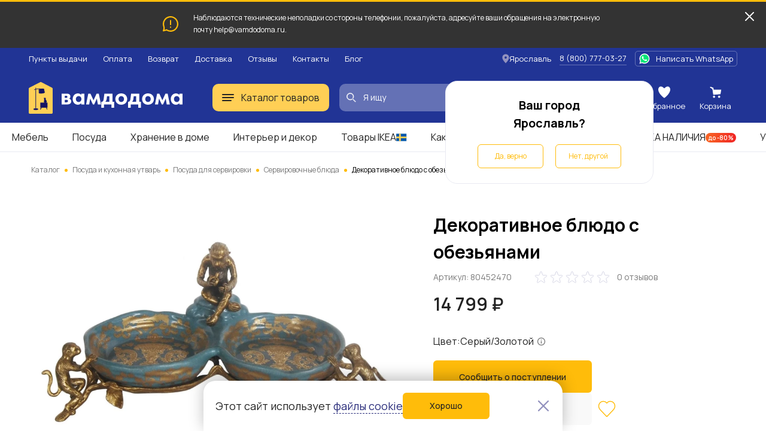

--- FILE ---
content_type: text/html; charset=UTF-8
request_url: https://vamdodoma.ru/product/dekorativnoe-bludo-s-obez-anami-1340031
body_size: 33269
content:
<!-- Страница карточки товара --> <!DOCTYPE html> <html lang="ru"> <head> <meta charset="UTF-8"> <meta name="yandex-verification" content="c488cedf3d4a828a" /> <title>Декоративное блюдо с обезьянами за 14799 рублей в по России и в г. Ярославль арт. 80452470 без предоплат — интернет-магазин ВАМДОДОМА</title> <meta name="description" content="Купить Декоративное блюдо с обезьянами по всей России и в г. Ярославль по выгодной цене. Описание товара, отзывы и характеристики. Доставим бесплатно с 20 февраля по 10 марта. Большой выбор мебели ИКЕА в категории «Сервировочные блюда»"> <meta name="yandex-verification" content="b35fc5b805cfa05f" /> <base href="/"> <meta name="viewport" content="width=device-width, initial-scale=1"> <meta name="csrf-token" content=""> <meta property="og:type" content="website" /> <meta property="og:url" content="http://vamdodoma.ru/product/dekorativnoe-bludo-s-obez-anami-1340031" /> <meta property="og:title" content="Декоративное блюдо с обезьянами"/> <meta property="og:description" content=""/> <meta property="og:image" content="https://cdn.vamdodoma.ru/images/hoff/3d/82/3d1972a86f72c83a3c399ea6bf91050a4272.jpg?w=900"/> <meta property="og:image:type" content="image/png"/> <meta property="og:image:width" content="900" /> <meta property="og:image:height" content="900" /> <link rel="apple-touch-icon" sizes="57x57" href="/apple-icon-57x57.png"> <link rel="apple-touch-icon" sizes="60x60" href="/apple-icon-60x60.png"> <link rel="apple-touch-icon" sizes="72x72" href="/apple-icon-72x72.png"> <link rel="apple-touch-icon" sizes="76x76" href="/apple-icon-76x76.png"> <link rel="apple-touch-icon" sizes="114x114" href="/apple-icon-114x114.png"> <link rel="apple-touch-icon" sizes="120x120" href="/apple-icon-120x120.png"> <link rel="apple-touch-icon" sizes="144x144" href="/apple-icon-144x144.png"> <link rel="apple-touch-icon" sizes="152x152" href="/apple-icon-152x152.png"> <link rel="apple-touch-icon" sizes="180x180" href="/apple-icon-180x180.png"> <link rel="icon" type="image/png" sizes="192x192"  href="/android-icon-192x192.png"> <link rel="icon" type="image/png" sizes="32x32" href="/favicon-32x32.png"> <link rel="icon" type="image/png" sizes="96x96" href="/favicon-96x96.png"> <link rel="icon" type="image/png" sizes="16x16" href="/favicon-16x16.png"> <link rel="manifest" href="/manifest.json"> <meta name="msapplication-TileColor" content="#ffffff"> <meta name="msapplication-TileImage" content="/ms-icon-144x144.png"> <meta name="theme-color" content="#ffffff"> <link rel="preconnect" href="https://fonts.gstatic.com"> <link rel="preconnect" href="https://api-maps.yandex.ru"> <link rel="preconnect" href="https://cdn.vamdodoma.ru"> <link rel="preconnect" href="/api/v1/"> <link href="https://fonts.googleapis.com/css2?family=Manrope:wght@400;500;600;700&display=swap" rel="stylesheet"> <style> * { font-family: Manrope, sans-serif }

        .page-loading .popup-main,
        .page-loading .search-menu,
        .page-loading .mobile-menu,
        .page-loading .catalogue-menu,
        .page-loading .popup-cookie,
        .page-loading .catalog-filter-menu {
            width: 0 !important;
            height: 0 !important;
            max-width: 0 !important;
            max-height: 0 !important;
            display: none !important;
            visibility: hidden !important;
            transition: none !important;
        } </style> <link rel="stylesheet" href="/css/public/public.min.version-222a6ea22aea157d45f99e36fdffbbf6894617c1.css"> <script> const $GlobalValues = {
            YandexKey: "d719618f-7313-493e-a86d-3e866c182cfc",
            DadataPath: "https://suggestions.dadata.ru/suggestions/api/4_1/rs",
            DadataKey: "2367f8a7ed7304c3d587e863b4fe9bd30abd9748",
            SpritePath: "/img/public/icons/icons.version-695653e814a956b3614768401d93e7c93a0ef49d.svg",
            SessionDomain: ".vamdodoma.ru",
            KladrApi: {mode: "dev", token: ""},
            VapidPublicKey: "",
            UserData: {
                name: "",
                email: "",
                phone: "",
                buyer_id: ""
            },
            ReCaptcha: "6Lcw4KMpAAAAANGSsbmG1QXP8hVl5GBmisfptmxE",
            SelectCityService: "da-data"
        };

        window.addEventListener('DOMContentLoaded', () => {
            if(document.querySelector('.page-loading')) {
                document.querySelector('.page-loading').classList.remove('page-loading');
            }
        }, {
            once: true,
        }); </script> <!-- Google Tag Manager --> <script>(function(w,d,s,l,i){w[l]=w[l]||[];w[l].push({'gtm.start':new Date().getTime(),event:'gtm.js'});var f=d.getElementsByTagName(s)[0],j=d.createElement(s),dl=l!='dataLayer'?'&l='+l:'';j.async=true;j.src='https://www.googletagmanager.com/gtm.js?id='+i+dl;f.parentNode.insertBefore(j,f);})(window,document,'script','dataLayer','GTM-NZSCN5X');</script> <!-- End Google Tag Manager --> </head> <body class="page-loading"> <!-- Google Tag Manager (noscript) --> <noscript><iframe src="https://www.googletagmanager.com/ns.html?id=GTM-NZSCN5X" height="0" width="0" style="display:none;visibility:hidden"></iframe></noscript> <!-- End Google Tag Manager (noscript) --> <div class="popup-cookie"> <div class="popup-cookie__description text-normal"> <div>Этот сайт использует <a href="https://vamdodoma.ru/information/privacy-policy#coockie-policy-ancor">файлы cookie</a></div> <button class="button button--orange button--big" data-role="cookie-close-button" >Хорошо</button> </div> <button class="popup-cookie__close-button" data-role="cookie-close-button" type="button"> <svg> <use xlink:href="/img/public/icons/icons.version-695653e814a956b3614768401d93e7c93a0ef49d.svg#icon-catalog-close"></use> </svg> </button> </div> <div class="mobile-menu"> <button class="mobile-menu__close" type="button" data-mobile-menu-close> <svg> <use xlink:href="/img/public/icons/icons.version-695653e814a956b3614768401d93e7c93a0ef49d.svg#icon-catalogue-filter-menu"></use> </svg> </button> <div class="mobile-menu__content"> <div class="mobile-menu__content-wrapper"> <div class="mobile-menu__head"> Меню </div> <ul class="mobile-menu__list"> <li class="mobile-menu__list-item"> <button class="mobile-menu__list-item-wrapper" type="button" data-open-sub-list="catalog"> <svg class="mobile-menu__icon-burger" width="20" height="12" viewBox="0 0 20 12" xmlns="http://www.w3.org/2000/svg"> <rect width="20" height="2" rx="1"/> <rect y="5" width="20" height="2" rx="1"/> <rect y="10" width="16" height="2" rx="1"/> </svg> <span class="mobile-menu__list-item-text"> Каталог товаров </span> <svg class="mobile-menu__list-item-icon"> <use xlink:href="/img/public/icons/icons.version-695653e814a956b3614768401d93e7c93a0ef49d.svg#icon-arrow-small"/> </svg> </button> <div class="mobile-menu__sub-list" data-sub-list="catalog"> <button class="mobile-menu__sub-list-head" type="button" data-close-sub-list="catalog"> <svg class="mobile-menu__sub-list-head-icon"> <use xlink:href="/img/public/icons/icons.version-695653e814a956b3614768401d93e7c93a0ef49d.svg#icon-arrow-normal"/> </svg> <span class="mobile-menu__sub-list-head-title">Каталог товаров</span> </button> <ul class="mobile-menu__list"> <li class="mobile-menu__list-item"> <a href="/catalog/mebel"
                                           class="mobile-menu__list-item-wrapper mobile-menu__hidden-case-toggle-button"
                                           type="button"
                                           data-toggle-hidden-case="catalog-category-7"> <span class="mobile-menu__list-item-text"> Мебель </span> <svg class="mobile-menu__list-item-icon"> <use xlink:href="/img/public/icons/icons.version-695653e814a956b3614768401d93e7c93a0ef49d.svg#icon-arrow-small"/> </svg> </a> <div class="mobile-menu__hidden-case" data-hidden-case="catalog-category-7"> <ul class="mobile-menu__hidden-case-list"> <li class="mobile-menu__hidden-case-list-item"> <a class="mobile-menu__hidden-case-link" href="/catalog/mebel/stoly-i-stulya"> Столы и стулья </a> </li> <li class="mobile-menu__hidden-case-list-item"> <a class="mobile-menu__hidden-case-link" href="/catalog/mebel/shkafy-i-stellazhi"> Шкафы и стеллажи </a> </li> <li class="mobile-menu__hidden-case-list-item"> <a class="mobile-menu__hidden-case-link" href="/catalog/mebel/myagkaya-mebel"> Мягкая мебель </a> </li> <li class="mobile-menu__hidden-case-list-item"> <a class="mobile-menu__hidden-case-link" href="/catalog/mebel/komody-i-tumby"> Комоды и тумбы </a> </li> <li class="mobile-menu__hidden-case-list-item"> <a class="mobile-menu__hidden-case-link" href="/catalog/mebel/krovati-i-matrasy"> Кровати и матрасы </a> </li> <li class="mobile-menu__hidden-case-list-item"> <a class="mobile-menu__hidden-case-link" href="/catalog/mebel/obuvnicy-skami-i-veshalki"> Обувницы, скамьи и вешалки </a> </li> <li class="mobile-menu__hidden-case-list-item"> <a class="mobile-menu__hidden-case-link" href="/catalog/mebel/mebel-dlya-kuhni"> Мебель для кухни </a> </li> <li class="mobile-menu__hidden-case-list-item"> <a class="mobile-menu__hidden-case-link" href="/catalog/mebel/mebel-dlya-vannoj"> Мебель для ванной </a> </li> <li class="mobile-menu__hidden-case-list-item"> <a class="mobile-menu__hidden-case-link" href="/catalog/mebel/detskaya-mebel"> Детская мебель </a> </li> <li class="mobile-menu__hidden-case-list-item"> <a class="mobile-menu__hidden-case-link" href="/catalog/mebel/sadovaya-mebel"> Садовая мебель </a> </li> <li class="mobile-menu__hidden-case-list-item"> <a class="mobile-menu__hidden-case-link" href="/catalog/mebel/furnitura-i-komplektuyushchie"> Фурнитура для мебели и комплектующие </a> </li> <li class="mobile-menu__hidden-case-list-item"> <a class="mobile-menu__hidden-case-link" href="/catalog/mebel/garnitury"> Готовые комплекты мебели </a> </li> </ul> </div> </li> <li class="mobile-menu__list-item"> <a href="/catalog/hranenie-i-poryadok"
                                           class="mobile-menu__list-item-wrapper mobile-menu__hidden-case-toggle-button"
                                           type="button"
                                           data-toggle-hidden-case="catalog-category-25"> <span class="mobile-menu__list-item-text"> Хранение и уборка </span> <svg class="mobile-menu__list-item-icon"> <use xlink:href="/img/public/icons/icons.version-695653e814a956b3614768401d93e7c93a0ef49d.svg#icon-arrow-small"/> </svg> </a> <div class="mobile-menu__hidden-case" data-hidden-case="catalog-category-25"> <ul class="mobile-menu__hidden-case-list"> <li class="mobile-menu__hidden-case-list-item"> <a class="mobile-menu__hidden-case-link" href="/catalog/hranenie-i-poryadok/hranenie-veshchej"> Хранение вещей </a> </li> <li class="mobile-menu__hidden-case-list-item"> <a class="mobile-menu__hidden-case-link" href="/catalog/hranenie-i-poryadok/organizaciya-rabochego-mesta"> Организация рабочего места </a> </li> <li class="mobile-menu__hidden-case-list-item"> <a class="mobile-menu__hidden-case-link" href="/catalog/hranenie-i-poryadok/aksessuary-dlya-vannoj"> Аксессуары для ванной </a> </li> <li class="mobile-menu__hidden-case-list-item"> <a class="mobile-menu__hidden-case-link" href="/catalog/hranenie-i-poryadok/tovary-dlya-uborki"> Товары для уборки </a> </li> <li class="mobile-menu__hidden-case-list-item"> <a class="mobile-menu__hidden-case-link" href="/catalog/hranenie-i-poryadok/gladilnye-doski-i-chekhly"> Гладильные доски и чехлы </a> </li> <li class="mobile-menu__hidden-case-list-item"> <a class="mobile-menu__hidden-case-link" href="/catalog/hranenie-i-poryadok/Uhod-za-obuvyu"> Уход за обувью </a> </li> <li class="mobile-menu__hidden-case-list-item"> <a class="mobile-menu__hidden-case-link" href="/catalog/hranenie-i-poryadok/sushilki-dlya-belya"> Сушилки для белья </a> </li> </ul> </div> </li> <li class="mobile-menu__list-item"> <a href="/catalog/kuhni-i-bytovaya-tekhnika"
                                           class="mobile-menu__list-item-wrapper mobile-menu__hidden-case-toggle-button"
                                           type="button"
                                           data-toggle-hidden-case="catalog-category-232"> <span class="mobile-menu__list-item-text"> Кухни и комплектующие </span> <svg class="mobile-menu__list-item-icon"> <use xlink:href="/img/public/icons/icons.version-695653e814a956b3614768401d93e7c93a0ef49d.svg#icon-arrow-small"/> </svg> </a> <div class="mobile-menu__hidden-case" data-hidden-case="catalog-category-232"> <ul class="mobile-menu__hidden-case-list"> <li class="mobile-menu__hidden-case-list-item"> <a class="mobile-menu__hidden-case-link" href="/catalog/kuhni-i-bytovaya-tekhnika/kuhni"> Кухни </a> </li> <li class="mobile-menu__hidden-case-list-item"> <a class="mobile-menu__hidden-case-link" href="/catalog/kuhni-i-bytovaya-tekhnika/komponenty-dlya-kuhon"> Комплектующие для кухонь </a> </li> </ul> </div> </li> <li class="mobile-menu__list-item"> <a href="/catalog/posuda-i-kuhonnye-prinadlezhnosti"
                                           class="mobile-menu__list-item-wrapper mobile-menu__hidden-case-toggle-button"
                                           type="button"
                                           data-toggle-hidden-case="catalog-category-164"> <span class="mobile-menu__list-item-text"> Посуда и кухонная утварь </span> <svg class="mobile-menu__list-item-icon"> <use xlink:href="/img/public/icons/icons.version-695653e814a956b3614768401d93e7c93a0ef49d.svg#icon-arrow-small"/> </svg> </a> <div class="mobile-menu__hidden-case" data-hidden-case="catalog-category-164"> <ul class="mobile-menu__hidden-case-list"> <li class="mobile-menu__hidden-case-list-item"> <a class="mobile-menu__hidden-case-link" href="/catalog/posuda-i-kuhonnye-prinadlezhnosti/kuhonnaya-posuda"> Кухонная посуда </a> </li> <li class="mobile-menu__hidden-case-list-item"> <a class="mobile-menu__hidden-case-link" href="/catalog/posuda-i-kuhonnye-prinadlezhnosti/kontejnery-i-emkosti"> Контейнеры и емкости для хранения </a> </li> <li class="mobile-menu__hidden-case-list-item"> <a class="mobile-menu__hidden-case-link" href="/catalog/posuda-i-kuhonnye-prinadlezhnosti/kuhonnye-prinadlezhnosti"> Кухонные принадлежности </a> </li> <li class="mobile-menu__hidden-case-list-item"> <a class="mobile-menu__hidden-case-link" href="/catalog/posuda-i-kuhonnye-prinadlezhnosti/nozhi-i-razdelochnye-doski"> Ножи и разделочные доски </a> </li> <li class="mobile-menu__hidden-case-list-item"> <a class="mobile-menu__hidden-case-link" href="/catalog/posuda-i-kuhonnye-prinadlezhnosti/kuhonnaya-naveska"> Кухонная навеска </a> </li> <li class="mobile-menu__hidden-case-list-item"> <a class="mobile-menu__hidden-case-link" href="/catalog/posuda-i-kuhonnye-prinadlezhnosti/stolovaya-posuda"> Столовая посуда </a> </li> <li class="mobile-menu__hidden-case-list-item"> <a class="mobile-menu__hidden-case-link" href="/catalog/posuda-i-kuhonnye-prinadlezhnosti/posuda-dlya-prigotovleniya-napitkov"> Посуда для приготовления напитков </a> </li> <li class="mobile-menu__hidden-case-list-item"> <a class="mobile-menu__hidden-case-link" href="/catalog/posuda-i-kuhonnye-prinadlezhnosti/stolovye-pribory"> Столовые приборы </a> </li> <li class="mobile-menu__hidden-case-list-item"> <a class="mobile-menu__hidden-case-link" href="/catalog/posuda-i-kuhonnye-prinadlezhnosti/posuda-dlya-servirovki"> Посуда для сервировки </a> </li> <li class="mobile-menu__hidden-case-list-item"> <a class="mobile-menu__hidden-case-link" href="/catalog/posuda-i-kuhonnye-prinadlezhnosti/prinadlezhnosti-dlya-vypechki"> Принадлежности для выпечки </a> </li> <li class="mobile-menu__hidden-case-list-item"> <a class="mobile-menu__hidden-case-link" href="/catalog/posuda-i-kuhonnye-prinadlezhnosti/podstavki-i-derzhateli"> Подставки, лотки и держатели </a> </li> </ul> </div> </li> <li class="mobile-menu__list-item"> <a href="/catalog/tekstil"
                                           class="mobile-menu__list-item-wrapper mobile-menu__hidden-case-toggle-button"
                                           type="button"
                                           data-toggle-hidden-case="catalog-category-43"> <span class="mobile-menu__list-item-text"> Текстиль </span> <svg class="mobile-menu__list-item-icon"> <use xlink:href="/img/public/icons/icons.version-695653e814a956b3614768401d93e7c93a0ef49d.svg#icon-arrow-small"/> </svg> </a> <div class="mobile-menu__hidden-case" data-hidden-case="catalog-category-43"> <ul class="mobile-menu__hidden-case-list"> <li class="mobile-menu__hidden-case-list-item"> <a class="mobile-menu__hidden-case-link" href="/catalog/tekstil/odeyala"> Одеяла </a> </li> <li class="mobile-menu__hidden-case-list-item"> <a class="mobile-menu__hidden-case-link" href="/catalog/tekstil/podushki"> Подушки </a> </li> <li class="mobile-menu__hidden-case-list-item"> <a class="mobile-menu__hidden-case-link" href="/catalog/tekstil/postelnoe-bele"> Постельное белье </a> </li> <li class="mobile-menu__hidden-case-list-item"> <a class="mobile-menu__hidden-case-link" href="/catalog/tekstil/pledy-i-pokryvala"> Пледы и покрывала </a> </li> <li class="mobile-menu__hidden-case-list-item"> <a class="mobile-menu__hidden-case-link" href="/catalog/tekstil/tekstil-dlya-kukhni"> Текстиль для кухни </a> </li> <li class="mobile-menu__hidden-case-list-item"> <a class="mobile-menu__hidden-case-link" href="/catalog/tekstil/tekstil-dlya-vannoy"> Текстиль для ванной </a> </li> <li class="mobile-menu__hidden-case-list-item"> <a class="mobile-menu__hidden-case-link" href="/catalog/tekstil/shtory-i-zhalyuzi"> Шторы и жалюзи </a> </li> <li class="mobile-menu__hidden-case-list-item"> <a class="mobile-menu__hidden-case-link" href="/catalog/tekstil/kovry-i-kovrovye-dorozhki"> Ковры и ковровые дорожки </a> </li> <li class="mobile-menu__hidden-case-list-item"> <a class="mobile-menu__hidden-case-link" href="/catalog/tekstil/сhekhly-na-divany-i-kresla"> Чехлы на диваны и кресла </a> </li> <li class="mobile-menu__hidden-case-list-item"> <a class="mobile-menu__hidden-case-link" href="/catalog/tekstil/namatrasniki-i-chekhly"> Наматрасники и чехлы </a> </li> <li class="mobile-menu__hidden-case-list-item"> <a class="mobile-menu__hidden-case-link" href="/catalog/tekstil/detskij-tekstil"> Детский текстиль </a> </li> <li class="mobile-menu__hidden-case-list-item"> <a class="mobile-menu__hidden-case-link" href="/catalog/tekstil/odezhda"> Одежда </a> </li> </ul> </div> </li> <li class="mobile-menu__list-item"> <a href="/catalog/interer-i-dekor"
                                           class="mobile-menu__list-item-wrapper mobile-menu__hidden-case-toggle-button"
                                           type="button"
                                           data-toggle-hidden-case="catalog-category-78"> <span class="mobile-menu__list-item-text"> Интерьер и декор </span> <svg class="mobile-menu__list-item-icon"> <use xlink:href="/img/public/icons/icons.version-695653e814a956b3614768401d93e7c93a0ef49d.svg#icon-arrow-small"/> </svg> </a> <div class="mobile-menu__hidden-case" data-hidden-case="catalog-category-78"> <ul class="mobile-menu__hidden-case-list"> <li class="mobile-menu__hidden-case-list-item"> <a class="mobile-menu__hidden-case-link" href="/catalog/interer-i-dekor/cvetochnye-gorshki-i-kashpo"> Цветочные горшки и кашпо </a> </li> <li class="mobile-menu__hidden-case-list-item"> <a class="mobile-menu__hidden-case-link" href="/catalog/interer-i-dekor/rasteniya-i-cvety"> Растения и цветы </a> </li> <li class="mobile-menu__hidden-case-list-item"> <a class="mobile-menu__hidden-case-link" href="/catalog/interer-i-dekor/vazy-i-miski"> Вазы и миски </a> </li> <li class="mobile-menu__hidden-case-list-item"> <a class="mobile-menu__hidden-case-link" href="/catalog/interer-i-dekor/aromaty-dlya-doma"> Ароматы для дома </a> </li> <li class="mobile-menu__hidden-case-list-item"> <a class="mobile-menu__hidden-case-link" href="/catalog/interer-i-dekor/podsvechniki-i-svechi"> Подсвечники и свечи </a> </li> <li class="mobile-menu__hidden-case-list-item"> <a class="mobile-menu__hidden-case-link" href="/catalog/interer-i-dekor/ramki-i-kartiny"> Рамки и картины </a> </li> <li class="mobile-menu__hidden-case-list-item"> <a class="mobile-menu__hidden-case-link" href="/catalog/interer-i-dekor/zerkala"> Зеркала </a> </li> <li class="mobile-menu__hidden-case-list-item"> <a class="mobile-menu__hidden-case-link" href="/catalog/interer-i-dekor/chasy"> Часы </a> </li> <li class="mobile-menu__hidden-case-list-item"> <a class="mobile-menu__hidden-case-link" href="/catalog/interer-i-dekor/dekor-interra"> Декор интерьера </a> </li> <li class="mobile-menu__hidden-case-list-item"> <a class="mobile-menu__hidden-case-link" href="/catalog/interer-i-dekor/dekorativnye-ukrasheniya"> Декоративные украшения </a> </li> <li class="mobile-menu__hidden-case-list-item"> <a class="mobile-menu__hidden-case-link" href="/catalog/interer-i-dekor/prazdnichnye-ukrasheniya"> Праздничные украшения </a> </li> </ul> </div> </li> <li class="mobile-menu__list-item"> <a href="/catalog/osveshchenie"
                                           class="mobile-menu__list-item-wrapper mobile-menu__hidden-case-toggle-button"
                                           type="button"
                                           data-toggle-hidden-case="catalog-category-122"> <span class="mobile-menu__list-item-text"> Освещение </span> <svg class="mobile-menu__list-item-icon"> <use xlink:href="/img/public/icons/icons.version-695653e814a956b3614768401d93e7c93a0ef49d.svg#icon-arrow-small"/> </svg> </a> <div class="mobile-menu__hidden-case" data-hidden-case="catalog-category-122"> <ul class="mobile-menu__hidden-case-list"> <li class="mobile-menu__hidden-case-list-item"> <a class="mobile-menu__hidden-case-link" href="/catalog/osveshchenie/lyustry-i-potolochnye-svetilniki"> Люстры и потолочные светильники </a> </li> <li class="mobile-menu__hidden-case-list-item"> <a class="mobile-menu__hidden-case-link" href="/catalog/osveshchenie/bra-i-nastennye-svetilniki"> Бра и настенные светильники </a> </li> <li class="mobile-menu__hidden-case-list-item"> <a class="mobile-menu__hidden-case-link" href="/catalog/osveshchenie/torshery-i-napolnye-svetilniki"> Торшеры и напольные светильники </a> </li> <li class="mobile-menu__hidden-case-list-item"> <a class="mobile-menu__hidden-case-link" href="/catalog/osveshchenie/svetodiodnye-svetilniki"> Светодиодные светильники </a> </li> <li class="mobile-menu__hidden-case-list-item"> <a class="mobile-menu__hidden-case-link" href="/catalog/osveshchenie/nastolnye-lampy"> Настольные лампы </a> </li> <li class="mobile-menu__hidden-case-list-item"> <a class="mobile-menu__hidden-case-link" href="/catalog/osveshchenie/abazhury-i-osnovaniya-dlya-lamp"> Абажуры и основания для ламп </a> </li> <li class="mobile-menu__hidden-case-list-item"> <a class="mobile-menu__hidden-case-link" href="/catalog/osveshchenie/vstraivaemye-svetilniki"> Встраиваемые светильники </a> </li> <li class="mobile-menu__hidden-case-list-item"> <a class="mobile-menu__hidden-case-link" href="/catalog/osveshchenie/svetilniki-dlya-detskoj"> Светильники для детской </a> </li> <li class="mobile-menu__hidden-case-list-item"> <a class="mobile-menu__hidden-case-link" href="/catalog/osveshchenie/Integrirovannye-svetilniki"> Интегрированные светильники </a> </li> <li class="mobile-menu__hidden-case-list-item"> <a class="mobile-menu__hidden-case-link" href="/catalog/osveshchenie/dekorativnoe-osveshchenie"> Декоративное освещение </a> </li> <li class="mobile-menu__hidden-case-list-item"> <a class="mobile-menu__hidden-case-link" href="/catalog/osveshchenie/intellektualnoe-osveshcheniya"> Интеллектуальное освещение </a> </li> </ul> </div> </li> <li class="mobile-menu__list-item"> <a href="/catalog/detskie-tovary"
                                           class="mobile-menu__list-item-wrapper mobile-menu__hidden-case-toggle-button"
                                           type="button"
                                           data-toggle-hidden-case="catalog-category-754"> <span class="mobile-menu__list-item-text"> Детские товары </span> <svg class="mobile-menu__list-item-icon"> <use xlink:href="/img/public/icons/icons.version-695653e814a956b3614768401d93e7c93a0ef49d.svg#icon-arrow-small"/> </svg> </a> <div class="mobile-menu__hidden-case" data-hidden-case="catalog-category-754"> <ul class="mobile-menu__hidden-case-list"> <li class="mobile-menu__hidden-case-list-item"> <a class="mobile-menu__hidden-case-link" href="/catalog/detskie-tovary/igrushki-i-igry"> Игрушки и игры </a> </li> <li class="mobile-menu__hidden-case-list-item"> <a class="mobile-menu__hidden-case-link" href="/catalog/detskie-tovary/tovary-dlya-tvorchestva"> Товары для творчества </a> </li> <li class="mobile-menu__hidden-case-list-item"> <a class="mobile-menu__hidden-case-link" href="/catalog/detskie-tovary/tovary-dlya-bezopasnosti"> Товары для безопасности </a> </li> <li class="mobile-menu__hidden-case-list-item"> <a class="mobile-menu__hidden-case-link" href="/catalog/detskie-tovary/gorshki-i-sidenya-na-unitaz"> Горшки и детские сиденья на унитаз </a> </li> <li class="mobile-menu__hidden-case-list-item"> <a class="mobile-menu__hidden-case-link" href="/catalog/detskie-tovary/detskaya-posuda"> Посуда и аксессуары </a> </li> </ul> </div> </li> <li class="mobile-menu__list-item"> <a href="/catalog/santekhnika"
                                           class="mobile-menu__list-item-wrapper mobile-menu__hidden-case-toggle-button"
                                           type="button"
                                           data-toggle-hidden-case="catalog-category-527"> <span class="mobile-menu__list-item-text"> Сантехника </span> <svg class="mobile-menu__list-item-icon"> <use xlink:href="/img/public/icons/icons.version-695653e814a956b3614768401d93e7c93a0ef49d.svg#icon-arrow-small"/> </svg> </a> <div class="mobile-menu__hidden-case" data-hidden-case="catalog-category-527"> <ul class="mobile-menu__hidden-case-list"> <li class="mobile-menu__hidden-case-list-item"> <a class="mobile-menu__hidden-case-link" href="/catalog/santekhnika/smesiteli"> Смесители </a> </li> <li class="mobile-menu__hidden-case-list-item"> <a class="mobile-menu__hidden-case-link" href="/catalog/santekhnika/dushevye-sistemy-i-lejki"> Душевые системы и лейки </a> </li> <li class="mobile-menu__hidden-case-list-item"> <a class="mobile-menu__hidden-case-link" href="/catalog/santekhnika/dushi-i-dushevye-kabiny"> Души и душевые кабины </a> </li> <li class="mobile-menu__hidden-case-list-item"> <a class="mobile-menu__hidden-case-link" href="/catalog/santekhnika/rakoviny-i-pedestaly"> Раковины и пьедесталы </a> </li> <li class="mobile-menu__hidden-case-list-item"> <a class="mobile-menu__hidden-case-link" href="/catalog/santekhnika/kuhonnye-mojki"> Кухонные мойки </a> </li> <li class="mobile-menu__hidden-case-list-item"> <a class="mobile-menu__hidden-case-link" href="/catalog/santekhnika/vodosnabzhenie"> Водоснабжение </a> </li> <li class="mobile-menu__hidden-case-list-item"> <a class="mobile-menu__hidden-case-link" href="/catalog/santekhnika/polotencesushiteli-i-aksessuary"> Полотенцесушители и аксессуары </a> </li> </ul> </div> </li> <li class="mobile-menu__list-item"> <a href="/catalog/dacha-sad-i-ogorod"
                                           class="mobile-menu__list-item-wrapper mobile-menu__hidden-case-toggle-button"
                                           type="button"
                                           data-toggle-hidden-case="catalog-category-533"> <span class="mobile-menu__list-item-text"> Дача, сад и огород </span> <svg class="mobile-menu__list-item-icon"> <use xlink:href="/img/public/icons/icons.version-695653e814a956b3614768401d93e7c93a0ef49d.svg#icon-arrow-small"/> </svg> </a> <div class="mobile-menu__hidden-case" data-hidden-case="catalog-category-533"> <ul class="mobile-menu__hidden-case-list"> <li class="mobile-menu__hidden-case-list-item"> <a class="mobile-menu__hidden-case-link" href="/catalog/dacha-sad-i-ogorod/tovary-dlya-otdyha-i-piknika"> Товары для отдыха и пикника </a> </li> <li class="mobile-menu__hidden-case-list-item"> <a class="mobile-menu__hidden-case-link" href="/catalog/dacha-sad-i-ogorod/uhod-za-rasteniyami"> Уход за растениями </a> </li> <li class="mobile-menu__hidden-case-list-item"> <a class="mobile-menu__hidden-case-link" href="/catalog/dacha-sad-i-ogorod/rasteniya-i-semena"> Растения и семена </a> </li> <li class="mobile-menu__hidden-case-list-item"> <a class="mobile-menu__hidden-case-link" href="/catalog/dacha-sad-i-ogorod/parniki-i-teplicy"> Парники и теплицы </a> </li> <li class="mobile-menu__hidden-case-list-item"> <a class="mobile-menu__hidden-case-link" href="/catalog/dacha-sad-i-ogorod/tovary-dlya-poliva"> Товары для полива </a> </li> <li class="mobile-menu__hidden-case-list-item"> <a class="mobile-menu__hidden-case-link" href="/catalog/dacha-sad-i-ogorod/nastil"> Настил </a> </li> </ul> </div> </li> <li class="mobile-menu__list-item"> <a href="/catalog/otdyh-i-puteshestviya"
                                           class="mobile-menu__list-item-wrapper mobile-menu__hidden-case-toggle-button"
                                           type="button"
                                           data-toggle-hidden-case="catalog-category-769"> <span class="mobile-menu__list-item-text"> Отдых и путешествия </span> <svg class="mobile-menu__list-item-icon"> <use xlink:href="/img/public/icons/icons.version-695653e814a956b3614768401d93e7c93a0ef49d.svg#icon-arrow-small"/> </svg> </a> <div class="mobile-menu__hidden-case" data-hidden-case="catalog-category-769"> <ul class="mobile-menu__hidden-case-list"> <li class="mobile-menu__hidden-case-list-item"> <a class="mobile-menu__hidden-case-link" href="/catalog/otdyh-i-puteshestviya/sumki-i-ryukzaki"> Сумки и рюкзаки </a> </li> <li class="mobile-menu__hidden-case-list-item"> <a class="mobile-menu__hidden-case-link" href="/catalog/otdyh-i-puteshestviya/aksessuary-dlya-puteshestvij"> Аксессуары для путешествий </a> </li> </ul> </div> </li> <li class="mobile-menu__list-item"> <a href="/catalog/tovary-dlya-zhivotnyh"
                                           class="mobile-menu__list-item-wrapper mobile-menu__hidden-case-toggle-button"
                                           type="button"
                                           data-toggle-hidden-case="catalog-category-840"> <span class="mobile-menu__list-item-text"> Товары для животных </span> <svg class="mobile-menu__list-item-icon"> <use xlink:href="/img/public/icons/icons.version-695653e814a956b3614768401d93e7c93a0ef49d.svg#icon-arrow-small"/> </svg> </a> <div class="mobile-menu__hidden-case" data-hidden-case="catalog-category-840"> <ul class="mobile-menu__hidden-case-list"> <li class="mobile-menu__hidden-case-list-item"> <a class="mobile-menu__hidden-case-link" href="/catalog/tovary-dlya-zhivotnyh/tovary-dlya-koshek"> Товары для кошек </a> </li> <li class="mobile-menu__hidden-case-list-item"> <a class="mobile-menu__hidden-case-link" href="/catalog/tovary-dlya-zhivotnyh/tovary-dlya-sobak"> Товары для собак </a> </li> </ul> </div> </li> <li class="mobile-menu__list-item"> <a href="/catalog/gift"
                                           class="mobile-menu__list-item-wrapper mobile-menu__hidden-case-toggle-button"
                                           type="button"
                                           data-toggle-hidden-case="catalog-category-1051"> <span class="mobile-menu__list-item-text"> Подарочные сертификаты </span> <svg class="mobile-menu__list-item-icon"> <use xlink:href="/img/public/icons/icons.version-695653e814a956b3614768401d93e7c93a0ef49d.svg#icon-arrow-small"/> </svg> </a> <div class="mobile-menu__hidden-case" data-hidden-case="catalog-category-1051"> <ul class="mobile-menu__hidden-case-list"> <li class="mobile-menu__hidden-case-list-item"> <a class="mobile-menu__hidden-case-link" href="/catalog/gift/new-year-gift"> Новогодние </a> </li> </ul> </div> </li> <li class="mobile-menu__list-item"> <a href="/catalog/bytovaya-elektronika"
                                           class="mobile-menu__list-item-wrapper mobile-menu__hidden-case-toggle-button"
                                           type="button"
                                           data-toggle-hidden-case="catalog-category-1054"> <span class="mobile-menu__list-item-text"> Бытовая электроника </span> <svg class="mobile-menu__list-item-icon"> <use xlink:href="/img/public/icons/icons.version-695653e814a956b3614768401d93e7c93a0ef49d.svg#icon-arrow-small"/> </svg> </a> <div class="mobile-menu__hidden-case" data-hidden-case="catalog-category-1054"> <ul class="mobile-menu__hidden-case-list"> <li class="mobile-menu__hidden-case-list-item"> <a class="mobile-menu__hidden-case-link" href="/catalog/bytovaya-elektronika/bytovaya-tekhnika"> Бытовая техника </a> </li> <li class="mobile-menu__hidden-case-list-item"> <a class="mobile-menu__hidden-case-link" href="/catalog/bytovaya-elektronika/kolonki-i-aksessuary"> Колонки и аксесcуары </a> </li> <li class="mobile-menu__hidden-case-list-item"> <a class="mobile-menu__hidden-case-link" href="/catalog/bytovaya-elektronika/ochistiteli-vozdukha"> Очистители воздуха </a> </li> <li class="mobile-menu__hidden-case-list-item"> <a class="mobile-menu__hidden-case-link" href="/catalog/bytovaya-elektronika/aksessuary-dlya-umnogo-doma"> Аксессуары для умного дома </a> </li> </ul> </div> </li> </ul> </div> </li> </ul> <ul class="mobile-menu__list mobile-menu__list--only-mobile"> <li class="mobile-menu__list-item"> <a class="mobile-menu__list-item-wrapper" href="https://vamdodoma.ru/catalog/mebel"> <p class="mobile-menu__list-item-text">Мебель</p> </a> </li> <li class="mobile-menu__list-item"> <a class="mobile-menu__list-item-wrapper" href="https://vamdodoma.ru/catalog/posuda-i-kuhonnye-prinadlezhnosti"> <p class="mobile-menu__list-item-text">Посуда</p> </a> </li> <li class="mobile-menu__list-item"> <a class="mobile-menu__list-item-wrapper" href="https://vamdodoma.ru/catalog/hranenie-i-poryadok"> <p class="mobile-menu__list-item-text">Хранение в доме</p> </a> </li> <li class="mobile-menu__list-item"> <a class="mobile-menu__list-item-wrapper" href="https://vamdodoma.ru/catalog/tekstil"> <p class="mobile-menu__list-item-text">Текстиль</p> </a> </li> <li class="mobile-menu__list-item"> <a class="mobile-menu__list-item-wrapper" href="https://vamdodoma.ru/catalog/interer-i-dekor"> <p class="mobile-menu__list-item-text">Интерьер и декор</p> </a> </li> <li class="mobile-menu__list-item"> <a class="mobile-menu__list-item-wrapper" href="https://vamdodoma.ru/promotions"> <p class="mobile-menu__list-item-text">Акции</p> </a> </li> <li class="mobile-menu__list-item"> <a class="mobile-menu__list-item-wrapper" href="https://vamdodoma.ru/brands/ikea"> <p class="mobile-menu__list-item-text">Товары IKEA</p> </a> </li> <li class="mobile-menu__list-item"> <a class="mobile-menu__list-item-wrapper" href="https://vamdodoma.ru/promotions/kak-v-ikea"> <p class="mobile-menu__list-item-text">Как в ИКЕА</p> </a> </li> <li class="mobile-menu__list-item"> <a class="mobile-menu__list-item-wrapper" href="https://vamdodoma.ru/catalog/remains"> <p class="mobile-menu__list-item-text">В наличии</p> </a> </li> </ul> <ul class="mobile-menu__list"> <li class="mobile-menu__list-item"> <a class="mobile-menu__list-item-wrapper" href="https://vamdodoma.ru/information/pickup-points"> <p class="mobile-menu__list-item-text"> Пункт выдачи </p> </a> </li> <li class="mobile-menu__list-item"> <a class="mobile-menu__list-item-wrapper" href="https://vamdodoma.ru/information/payment"> <p class="mobile-menu__list-item-text"> Оплата </p> </a> </li> <li class="mobile-menu__list-item"> <a class="mobile-menu__list-item-wrapper" href="https://vamdodoma.ru/information/return"> <p class="mobile-menu__list-item-text"> Возврат </p> </a> </li> <li class="mobile-menu__list-item"> <a class="mobile-menu__list-item-wrapper" href="https://vamdodoma.ru/information/delivery"> <p class="mobile-menu__list-item-text"> Доставка </p> </a> </li> </ul> <div class="mobile-menu__footer"> <a class="mobile-menu__footer-phone" href="tel:8 (800) 777-03-27">8 (800) 777-03-27</a> <a class="mobile-menu__footer-phone" href="tel:8 (800) 777-87-63">8 (800) 777-87-63 (b2b)</a> <p class="mobile-menu__footer-text">Ежедневно, с 9:00 до 20:00</p> <a href="whatsapp://send?phone=79092538235" class="button-whats-app button-whats-app--large  button-whats-app--black">Написать WhatsApp</a> <p class="mobile-menu__footer-text">Отвечаем на ваши вопросы,<br/>сообщенияи комментарии в соцсетях:</p> <div class="social-networks"> <a class="social-networks__item" href="https://vk.com/vamdodomaru" target="_blank"> <svg class="icon" width="45px" height="45px"> <use xlink:href="/img/public/icons/icons.version-695653e814a956b3614768401d93e7c93a0ef49d.svg#icon-vk"/> </svg> </a> <a class="social-networks__item" href="https://www.youtube.com/c/VAMDODOMA" target="_blank"> <svg class="icon" width="45px" height="45px"> <use xlink:href="/img/public/icons/icons.version-695653e814a956b3614768401d93e7c93a0ef49d.svg#icon-youtube"/> </svg> </a> <a class="social-networks__item" href="https://dzen.ru/id/5fe1e1052af47a4622a04bbf" target="_blank"> <svg class="icon" width="45px" height="45px"> <use xlink:href="/img/public/icons/icons.version-695653e814a956b3614768401d93e7c93a0ef49d.svg#icon-dzen"/> </svg> </a> <a class="social-networks__item" href="https://t.me/vamdodomaru" target="_blank"> <svg class="icon" width="45px" height="45px"> <use xlink:href="/img/public/icons/icons.version-695653e814a956b3614768401d93e7c93a0ef49d.svg#icon-telegram"/> </svg> </a> <a class="social-networks__item" href="https://rutube.ru/channel/25857604/" target="_blank"> <svg class="icon" width="45px" height="45px"> <use xlink:href="/img/public/icons/icons.version-695653e814a956b3614768401d93e7c93a0ef49d.svg#icon-rutube"/> </svg> </a> </div> </div> </div> </div> <div class="mobile-menu__overlay" data-mobile-menu-close></div> </div> <script> window.city_current = JSON.parse('{\u0022id\u0022:1,\u0022domain\u0022:null,\u0022name\u0022:\u0022\\u042f\\u0440\\u043e\\u0441\\u043b\\u0430\\u0432\\u043b\\u044c\u0022,\u0022created_at\u0022:\u00222021-02-18 18:49:09\u0022,\u0022updated_at\u0022:\u00222023-08-31 16:52:44\u0022,\u0022country_id\u0022:1,\u0022created_by\u0022:1,\u0022updated_by\u0022:61343,\u0022active\u0022:true,\u0022icon\u0022:\u0022\\u003Csvg width=\\u002220\\u0022 height=\\u002222\\u0022 viewBox=\\u00220 0 20 22\\u0022 xmlns=\\u0022http:\\\/\\\/www.w3.org\\\/2000\\\/svg\\u0022\\u003E\\n\\u003Cpath d=\\u0022M3 1.94113C3.95017 1.94113 4.98438 2.94114 4.98438 3.94114C5 4.94114 5.98962 6.55155 7.46321 5.74788C8.43751 5.21814 6.85002 3.95945 6.48163 3.64251C6.33136 3.51347 6.19806 3.35727 6.09869 3.19201C5.98478 2.99958 5.83451 2.47663 6.19321 2.39061C6.23199 2.38155 6.27562 2.38382 6.31682 2.38608C7.1142 2.42457 7.74117 2.16586 8.23438 1.6287C8.64062 1.18625 9.18276 1.31182 10 1.44114C10 0.983682 10.25 0.363005 11 0.441159C11.75 0.519312 11.9531 1.89431 11.9531 2.94119C11.9531 3.98806 12.6157 4.32846 12.875 5.02119C13.3788 6.35614 13 7.93022 13 9.94113C13 11.952 13.5 12.695 13.5 13.4411C13.5 16.9411 12.8906 22 12 22C10.5 22 10.1922 22 8 22C8 20.5 10.5 21.2031 10.5 20C10.5 19.6094 9 18.4411 8.75744 16.4785C7.86803 17.1246 7.25 22 5.92188 22C4.79688 22 4.02889 22 3 22C3 20.5 5.5 21 5.5 20C5.5 19 5.5 16.9411 5.5 15.9411C5.5 14.9411 6.73193 13.6593 6.92188 12.9411C7.11952 12.2027 6.62438 9.72063 6.60038 9.77073C6.60038 9.77073 5 10.9411 4.02889 9.4153C3.6411 9.74809 2.97988 10.3577 2.5 9.94113C2 9.44113 2 7.94113 3 7.94113C4 7.94113 5 8.44114 5 7.94113C2.78966 6.78022 3.38904 4.52717 3.38904 3.53494C3.38904 2.5427 2 2.86301 2 2.44113C2 2.01926 2.3638 1.94113 3 1.94113Z\\u0022\\\/\\u003E\\n\\u003Cpath d=\\u0022M0.172408 11.1432C-0.217801 11.3945 0.119087 11.9129 0.540803 11.6412C1.07158 11.2994 15.4729 3.59006 15.6184 3.51309C15.8516 3.92556 16.2066 4.54262 15.6184 4.86554C16.3281 5.05838 16.9309 4.34851 16.3203 3.17556C16.3203 3.17556 20.1671 1.32119 20 0.949001C19.8329 0.576809 16.4062 2.35913 16.0508 2.52319C15.582 1.64038 15.8489 1.05635 17.0273 0.804443C15.9846 -1.14919 12.1328 0.843072 13.2941 2.66735C13.7344 2.12479 14.8359 1.86307 15.2887 2.88015C15.0357 3.13317 0.172408 11.1432 0.172408 11.1432Z\\u0022\\\/\\u003E\\n\\u003C\\\/svg\\u003E\u0022,\u0022meta_yandex_verification\u0022:\u0022b35fc5b805cfa05f\u0022,\u0022fias_code\u0022:\u00226b1bab7d-ee45-4168-a2a6-4ce2880d90d3\u0022,\u0022is_popular\u0022:1,\u0022office_address\u0022:[],\u0022sort\u0022:0,\u0022is_bold\u0022:0}'); </script> <header class="header header-fixed"> <div class="popup-information-message"> <svg class="popup-information-message__icon"> <use xlink:href="/img/public/icons/icons.version-695653e814a956b3614768401d93e7c93a0ef49d.svg#icon-info-new"></use> </svg> <div class="popup-information-message__content"> <p class="popup-information-message__description text-normal"> Наблюдаются технические неполадки со стороны телефонии, пожалуйста, адресуйте ваши обращения на электронную почту help@vamdodoma.ru. </p> <button class="popup-information-message__toggle-button" type="button"> <svg> <use xlink:href="/img/public/icons/icons.version-695653e814a956b3614768401d93e7c93a0ef49d.svg#icon-arrow-small"></use> </svg> </button> </div> <button class="popup-information-message__close-button" type="button" data-message="42"
                 data-end-date="2026-02-01 00:00:00" > <svg> <use xlink:href="/img/public/icons/icons.version-695653e814a956b3614768401d93e7c93a0ef49d.svg#icon-catalog-close"></use> </svg> </button> </div> <div class="header__top-block main-grid-wrapper"> <nav class="top-menu"> <ul class="top-menu__list"> <li class="top-menu__item"> <a class="top-menu__link" href="https://vamdodoma.ru/information/pickup-points">Пункты
                выдачи</a> </li> <li class="top-menu__item"> <a class="top-menu__link" href="https://vamdodoma.ru/information/payment">Оплата</a> </li> <li class="top-menu__item"> <a class="top-menu__link" href="https://vamdodoma.ru/information/return">Возврат</a> </li> <li class="top-menu__item"> <a class="top-menu__link" href="https://vamdodoma.ru/information/delivery">Доставка</a> </li> <li class="top-menu__item"> <a class="top-menu__link" href="https://vamdodoma.ru/testimonials">Отзывы</a> </li> <li class="top-menu__item"> <a class="top-menu__link" href="https://vamdodoma.ru/contacts">Контакты</a> </li> <li class="top-menu__item"> <a class="top-menu__link" href="https://vamdodoma.ru/blog">Блог</a> </li> </ul> </nav> <script> window.vdd_contacts = JSON.parse('{\u0022id\u0022:1,\u0022created_at\u0022:null,\u0022updated_at\u0022:\u00222023-07-23 19:56:39\u0022,\u0022created_by\u0022:null,\u0022updated_by\u0022:1115,\u0022work_mode\u0022:\u0022\\u041f\\u043d-\\u0412\\u0441: 9:00 \\u2014 21:00\\n\\u0431\\u0435\\u0437 \\u043f\\u0435\\u0440\\u0435\\u0440\\u044b\\u0432\\u0430\u0022,\u0022email\u0022:\u0022help@vamdodoma.ru\u0022,\u0022social_networks\u0022:[{\u0022code\u0022:\u0022vk\u0022,\u0022link\u0022:\u0022https:\\\/\\\/vk.com\\\/vamdodomaru\u0022},{\u0022code\u0022:\u0022youtube\u0022,\u0022link\u0022:\u0022https:\\\/\\\/www.youtube.com\\\/c\\\/VAMDODOMA\u0022},{\u0022code\u0022:\u0022dzen\u0022,\u0022link\u0022:\u0022https:\\\/\\\/dzen.ru\\\/id\\\/5fe1e1052af47a4622a04bbf\u0022},{\u0022code\u0022:\u0022telegram\u0022,\u0022link\u0022:\u0022https:\\\/\\\/t.me\\\/vamdodomaru\u0022},{\u0022code\u0022:\u0022rutube\u0022,\u0022link\u0022:\u0022https:\\\/\\\/rutube.ru\\\/channel\\\/25857604\\\/\u0022}],\u0022phones\u0022:[{\u0022phone\u0022:\u00228 (800) 777-03-27\u0022}],\u0022b2b_phones\u0022:[{\u0022phone\u0022:\u00228 (800) 777-87-63\u0022}]}'); </script> <div class="top-menu"> <div class="top-menu__list"> <div class="top-menu__item"> <button class="top-menu__link header__city-button" type="button" data-dialog-city-open> <svg width="12" height="17" viewBox="0 0 12 17" xmlns="http://www.w3.org/2000/svg"> <path fill-rule="evenodd" clip-rule="evenodd" d="M6 16.5C8.76923 13.7571 12 9.72501 12 6.44286C12 3.16071 9.31371 0.5 6 0.5C2.68629 0.5 0 3.16071 0 6.44286C0 9.72501 3.23077 13.7571 6 16.5ZM6 8.5C7.10457 8.5 8 7.60457 8 6.5C8 5.39543 7.10457 4.5 6 4.5C4.89543 4.5 4 5.39543 4 6.5C4 7.60457 4.89543 8.5 6 8.5Z"/> </svg> <span data-role="city-label">Ярославль</span> </button> </div> <div class="top-menu__item top-menu__item--margin-small" data-role="contact-dialog-open"> <a href="tel:" class="top-menu__link top-menu__link--underline"> 8 (800) 777-03-27 </a> </div> <div class="top-menu__item top-menu__item--margin-small"> <a href="whatsapp://send?phone=79092538235" class="button-whats-app">Написать WhatsApp</a> </div> </div> </div> </div> <div class="header__middle-block"> <div class="header__middle-block-wrapper main-grid-wrapper"> <a class="header__logo" href="/" > <svg width="257" height="53" viewBox="0 0 257 53" fill="none" xmlns="http://www.w3.org/2000/svg"> <path d="M0 11.2058C0 10.4895 0.399795 9.83402 1.03422 9.51012L19.2592 0.205473C19.7987 -0.0699374 20.4365 -0.0684046 20.9746 0.209597L38.9738 9.508C39.6038 9.83346 40 10.4865 40 11.1996V51.0988C40 52.1488 39.1548 53 38.1121 53H1.88791C0.845244 53 0 52.1488 0 51.0988V11.2058Z" fill="#FFCF55"/> <path d="M8.31641 45.9335V45.0746C11.2633 44.0439 14.2126 44.6451 15.3189 45.0746V45.862C13.0431 46.6636 10.0306 46.3988 8.31641 45.9335Z" fill="#141464"/> <path fill-rule="evenodd" clip-rule="evenodd" d="M11.3667 43.9802C10.3932 44.0205 9.33996 44.1882 8.28549 44.5626L8 44.664V46.148L8.31521 46.2348C10.0481 46.7123 13.1039 46.9934 15.4517 46.1538L15.7363 46.0521V44.6748L15.4646 44.5677C14.8347 44.3195 13.6562 44.0225 12.2263 43.9764V12.4621C12.8757 12.2898 13.5747 12.1298 14.301 11.9995C16.4223 11.6189 18.7349 11.4989 20.7098 12.0317L20.9345 11.2052C18.7834 10.6249 16.3265 10.766 14.1487 11.1568C13.4801 11.2767 12.834 11.4209 12.2263 11.5769V9.46484H11.3667V11.812C10.3594 12.1045 9.49852 12.4149 8.87396 12.673L9.20337 13.464C9.75135 13.2375 10.4955 12.9667 11.3667 12.7051V43.9802ZM8.85959 45.2733V45.4902C10.4493 45.8677 12.9239 46.0432 14.8767 45.4424V45.2671C13.7381 44.8965 11.3173 44.4936 8.85959 45.2733Z" fill="#141464"/> <path d="M26.3012 17.5948L25.1094 11.6617C21.9686 10.7827 18.496 12.0279 17.1523 12.7604L17.5029 18.6569C19.4074 19.0232 23.8334 19.2942 26.3012 17.5948Z" fill="#141464"/> <path fill-rule="evenodd" clip-rule="evenodd" d="M17.4243 13.0857L17.7478 18.1886C18.718 18.3356 20.1537 18.4471 21.6454 18.3634C23.2152 18.2754 24.7908 17.974 25.9542 17.3164L24.8392 12.1122C23.3744 11.7804 21.8358 11.867 20.4767 12.1283C19.2053 12.3727 18.1148 12.7655 17.4243 13.0857ZM20.309 11.2911C21.8282 10.999 23.6113 10.9021 25.322 11.3509L25.5806 11.4188L26.9302 17.7185L26.6828 17.8782C25.3095 18.7649 23.4327 19.1178 21.6951 19.2152C19.9466 19.3133 18.2733 19.1559 17.2558 18.9725L16.9211 18.9121L16.5195 12.5794L16.7703 12.4513C17.5032 12.0766 18.7894 11.5832 20.309 11.2911Z" fill="#141464"/> <path d="M19.043 46.061L20.2147 42.9062H21.5668L19.8542 46.061H19.043Z" fill="#141464"/> <path fill-rule="evenodd" clip-rule="evenodd" d="M20.1579 42.9062H21.5668L19.9372 46.061H19.043L20.1579 42.9062ZM20.2694 43.0815L19.2784 45.8857H19.8422L21.2907 43.0815H20.2694Z" fill="#141464"/> <path d="M31.3438 46.061L30.172 42.9062H28.8199L30.5325 46.061H31.3438Z" fill="#141464"/> <path d="M31.3475 42.9046H19.3594V34.3867H31.3475V42.9046Z" fill="#141464"/> <path d="M29.9744 33.4501C29.7932 34.2982 28.858 34.8473 28.2059 34.9669C27.0009 35.1789 26.1401 34.7386 25.6237 33.9394C25.2105 33.3001 25.3263 32.1617 25.6237 31.8029C25.8584 31.4604 25.8393 31.144 25.7266 30.7918C25.5857 30.3514 25.4918 30.0742 25.7266 29.5849C25.8989 29.2257 25.9628 28.9217 25.9367 28.7205C25.728 28.5411 25.4359 28.1171 25.5141 27.7257C25.5701 27.4455 25.608 27.2418 25.6237 27.0896C25.5701 26.4164 25.5701 26.174 25.5701 25.9317C25.9367 26.174 26.1244 26.3558 26.4778 26.6167C26.7783 26.3688 27.3458 26.459 27.5441 26.5351C27.9581 26.174 28.0765 26.1134 28.3559 25.8711V27.0223C28.4341 27.1636 28.5437 27.9083 28.3559 28.3128C28.1681 28.7173 28.2776 29.0902 28.3559 29.2261C28.528 29.4762 28.9694 30.1068 29.3575 30.6287C29.8426 31.281 30.3086 31.8861 29.9744 33.4501Z" fill="#141464"/> <g  class="header__logo-text"> <path d="M64.1109 37.422C67.8431 37.422 71.063 36.2477 71.063 32.0642C71.063 29.789 69.5994 28.3945 67.587 27.8073C68.8676 27.1101 69.5994 25.7523 69.5994 24.0275C69.5994 21.0183 67.2577 19.4404 63.3791 19.4404H55V37.422H64.1109ZM60.1958 23H62.4278C63.8914 23 64.6598 23.4771 64.6598 24.7248C64.6598 26.0092 63.6718 26.5963 62.3912 26.5963H60.1958V23ZM60.1958 29.789H62.9035C64.4036 29.789 65.6477 30.1927 65.6477 31.844C65.6477 33.3119 64.4402 33.8991 62.94 33.8991H60.1958V29.789Z" fill="white"/> <path d="M82.0824 37.9358C84.3144 37.9358 86.0341 37.0917 87.7904 35.3303H87.827L87.7904 37.422H93.0594V19.4771H87.7904L87.827 21.4954H87.7904C86.1073 19.7339 84.2778 19.0367 82.0458 19.0367C76.9963 19.0367 73.4471 23.2569 73.4471 28.4312C73.4471 33.6789 76.9598 37.9358 82.0824 37.9358ZM83.363 33.422C80.509 33.422 78.7893 31.2936 78.7893 28.4312C78.7893 25.6789 80.6188 23.5505 83.3996 23.5505C86.1805 23.5505 88.0465 25.6789 88.0465 28.4679C88.0465 31.2936 86.1805 33.422 83.363 33.422Z" fill="white"/> <path d="M113.358 19.4771L108.272 30.5596L103.186 19.4771H99.4907L95.8682 37.422H101.064L102.711 27.6606H102.747L107.175 37.422H109.407L113.834 27.6606H113.871L115.517 37.422H120.713L117.127 19.4771H113.358Z" fill="white"/> <path d="M125.767 43V37.422H138.244V43H142.781V32.9817H140V19.4404H126.426L125.547 26.156C124.999 30.4128 124.779 32.9817 121.779 32.9817H121.266V43H125.767ZM128.035 32.9817C129.536 31.7706 130.048 30.2661 130.45 26.9633L130.78 23.7706H134.841V32.9817H128.035Z" fill="white"/> <path d="M154.576 37.9358C160.431 37.9358 164.529 34.0826 164.529 28.4679C164.529 22.8899 160.394 19 154.649 19C148.868 19 144.77 23 144.77 28.3578C144.77 34.0826 148.868 37.9358 154.576 37.9358ZM154.649 33.3853C151.868 33.3853 150.076 31.4404 150.076 28.4312C150.076 25.5688 151.905 23.5505 154.649 23.5505C157.43 23.5505 159.223 25.5688 159.223 28.4679C159.223 31.4404 157.394 33.3853 154.649 33.3853Z" fill="white"/> <path d="M170.433 43V37.422H182.91V43H187.447V32.9817H184.666V19.4404H171.091L170.213 26.156C169.664 30.4128 169.445 32.9817 166.444 32.9817H165.932V43H170.433ZM172.701 32.9817C174.201 31.7706 174.714 30.2661 175.116 26.9633L175.445 23.7706H179.507V32.9817H172.701Z" fill="white"/> <path d="M199.242 37.9358C205.096 37.9358 209.194 34.0826 209.194 28.4679C209.194 22.8899 205.06 19 199.315 19C193.534 19 189.436 23 189.436 28.3578C189.436 34.0826 193.534 37.9358 199.242 37.9358ZM199.315 33.3853C196.534 33.3853 194.741 31.4404 194.741 28.4312C194.741 25.5688 196.571 23.5505 199.315 23.5505C202.096 23.5505 203.889 25.5688 203.889 28.4679C203.889 31.4404 202.059 33.3853 199.315 33.3853Z" fill="white"/> <path d="M228.417 19.4771L223.331 30.5596L218.245 19.4771H214.549L210.927 37.422H216.123L217.769 27.6606H217.806L222.233 37.422H224.465L228.893 27.6606H228.929L230.576 37.422H235.771L232.186 19.4771H228.417Z" fill="white"/> <path d="M246.023 37.9358C248.255 37.9358 249.975 37.0917 251.731 35.3303H251.768L251.731 37.422H257V19.4771H251.731L251.768 21.4954H251.731C250.048 19.7339 248.218 19.0367 245.986 19.0367C240.937 19.0367 237.388 23.2569 237.388 28.4312C237.388 33.6789 240.9 37.9358 246.023 37.9358ZM247.304 33.422C244.45 33.422 242.73 31.2936 242.73 28.4312C242.73 25.6789 244.559 23.5505 247.34 23.5505C250.121 23.5505 251.987 25.6789 251.987 28.4679C251.987 31.2936 250.121 33.422 247.304 33.422Z" fill="white"/> </g> </svg> </a> <button class="header__button" data-catalogue-menu-open> <svg class="header__button-icon" width="20" height="12" viewBox="0 0 20 12" xmlns="http://www.w3.org/2000/svg"> <rect width="20" height="2" rx="1"/> <rect y="5" width="20" height="2" rx="1"/> <rect y="10" width="16" height="2" rx="1"/> </svg> Каталог товаров </button> <div class="header__city" > <button class="header__city-button" type="button" data-dialog-city-open> <svg width="12" height="17" viewBox="0 0 12 17" xmlns="http://www.w3.org/2000/svg"> <path fill-rule="evenodd" clip-rule="evenodd" d="M6 16.5C8.76923 13.7571 12 9.72501 12 6.44286C12 3.16071 9.31371 0.5 6 0.5C2.68629 0.5 0 3.16071 0 6.44286C0 9.72501 3.23077 13.7571 6 16.5ZM6 8.5C7.10457 8.5 8 7.60457 8 6.5C8 5.39543 7.10457 4.5 6 4.5C4.89543 4.5 4 5.39543 4 6.5C4 7.60457 4.89543 8.5 6 8.5Z"/> </svg> <span data-role="city-label">Ярославль</span> </button> </div> <div class="header__search"> <form  class="header-search-form" data-role="search-form" method="get" action="https://vamdodoma.ru/search"> <input class="header-search-form__input"
                    type="search"
                    name="q"
                    placeholder="Я ищу"
                    autocomplete="off"
                    data-search-input
                /> <button class="header-search-form__submit-button" type="submit"> <svg width="18" height="18" viewBox="0 0 18 18" xmlns="http://www.w3.org/2000/svg"> <path d="M7 12.5C8.09282 12.5 9.1112 12.1813 9.96725 11.6317C10.005 11.9555 10.148 12.2694 10.3964 12.5178L10.4121 12.5335C9.42036 13.1463 8.25148 13.5 7 13.5C3.41015 13.5 0.5 10.5899 0.5 7C0.5 3.41015 3.41015 0.5 7 0.5C10.5899 0.5 13.5 3.41015 13.5 7C13.5 8.25149 13.1463 9.42036 12.5335 10.4121L12.5178 10.3964C12.2694 10.148 11.9555 10.005 11.6317 9.96725C12.1813 9.1112 12.5 8.09282 12.5 7C12.5 3.96243 10.0376 1.5 7 1.5C3.96243 1.5 1.5 3.96243 1.5 7C1.5 10.0376 3.96243 12.5 7 12.5ZM12.6451 11.938L17.0104 16.3033C17.2057 16.4986 17.2057 16.8151 17.0104 17.0104C16.8151 17.2057 16.4986 17.2057 16.3033 17.0104L11.938 12.6451C12.1891 12.4253 12.4253 12.1891 12.6451 11.938ZM11.9362 11.2291C11.7189 11.4825 11.4825 11.7189 11.2291 11.9362L11.1036 11.8107C10.9083 11.6154 10.9083 11.2988 11.1036 11.1036C11.2988 10.9083 11.6154 10.9083 11.8107 11.1036L11.9362 11.2291Z" /> </svg> </button> <button class="header-search-form__clear-button" type="button" data-search-clear> <svg> <use xlink:href="/img/public/icons/icons.version-695653e814a956b3614768401d93e7c93a0ef49d.svg#icon-catalog-option-cross"/> </svg> </button> </form> </div> <div class="header__middle-right"> <div class="header__middle-right-item header__middle-right-item--user" data-header-user-link> <div class="header__middle-right-item-link" data-dialog-open="LoginDialog" data-role="profile-options-dialog-open" data-mobile-menu-close> <svg class="header__middle-right-item-icon" width="20" height="19" viewBox="0 0 20 19" xmlns="http://www.w3.org/2000/svg"> <path d="M10 8C12.2091 8 14 6.20914 14 4C14 1.79086 12.2091 0 10 0C7.79086 0 6 1.79086 6 4C6 6.20914 7.79086 8 10 8Z"/> <path d="M1.07094 19C0.491714 19 0.0420878 18.511 0.144162 17.9408C0.37858 16.6314 0.971572 14.3574 2.41478 12.5714C4.08883 10.4849 6.0563 10 9.99996 10C14.0724 10 15.763 10.4285 17.6141 12.5714C19.1388 14.3392 19.6925 16.6576 19.8912 17.9724C19.9757 18.5319 19.5306 19 18.9647 19H1.07094Z"/> </svg> <div class="header__middle-right-item-text"> Войти </div> </div> </div> <div class="header__middle-right-item header__middle-right-item--favorites"> <a class="header__middle-right-item-link" href="https://vamdodoma.ru/my/wishlist"> <div class="header__middle-right-item-counter"> <svg class="header__middle-right-item-icon" width="20" height="19" viewBox="0 0 20 19" fill="none" xmlns="http://www.w3.org/2000/svg"> <path d="M11.6258 1.716L10 3.16022L8.37418 1.716C6.29622 -0.129854 3.15017 -0.817685 1.38337 1.33642C0.599524 2.29209 0 3.52575 0 5.06372C0 10.8887 6.44561 16.4743 8.75 18.3882C9.69342 19.1718 10.23 19.2354 11.25 18.3882C13.5544 16.4743 20 10.8887 20 5.06372C20 3.52575 19.4005 2.29209 18.6166 1.33642C16.8498 -0.817685 13.7038 -0.129855 11.6258 1.716Z" fill="white"/> </svg> <div class="header__middle-right-item-counter-value header__middle-right-item-counter-value--hidden"> 0 </div> </div> <p class="header__middle-right-item-text">Избранное</p> </a> </div> <div class="header__middle-right-item header__middle-right-item--cart"> <a class="header__middle-right-item-link" href="https://vamdodoma.ru/my/cart"> <div class="header__middle-right-item-counter"> <span class="header__middle-right-item-counter-value header__middle-right-item-counter-value--hidden"> 0 </span> <svg class="header__middle-right-item-icon" width="21" height="19" viewBox="0 0 21 19" stroke="white" xmlns="http://www.w3.org/2000/svg"> <path d="M18 12L7 13L6 6H19L18 12Z"/> <path d="M1.5 1L5.5 2.5L6 6M6 6L7 13L18 12L19 6H6Z" stroke-width="2" stroke-linecap="round"/> <circle cx="7.5" cy="17.5" r="1.5"/> <circle cx="16.5" cy="17.5" r="1.5"/> </svg> </div> <p class="header__middle-right-item-text">Корзина</p> </a> </div> <div class="header__middle-right-item header__middle-right-item--burger" data-mobile-menu-toggle> <span></span> <span></span> <span></span> </div> </div> </div> <label for="q"> <div class="search-menu"> <div class="search-menu__content"> <div class="search-menu__wrapper main-grid-wrapper"> <a class="search-menu__banner"> <img loading="lazy" src="https://vamdodoma.ru/img/public/images/search-menu/search-menu-banner.jpg" alt="Мебель Вамдодома"> </a> <div class="search-menu__inner"> <div class="search-menu__items-list search-menu__items-list--hidden search-menu__all-items"> <p class="search-menu__items-list-title">Часто ищут</p> <ul class="search-menu__items-list-main"> </ul> </div> <div class="search-menu__items-list search-menu__items-list--hidden search-menu__categories-items"> <p class="search-menu__items-list-title">В категориях</p> <ul class="search-menu__items-list-main"> <li class="search-menu__items-list-item"> <a class="search-menu__items-list-link" href="#"> <b>Шкафы</b> для ванной </a> </li> <li class="search-menu__items-list-item"> <a class="search-menu__items-list-link" href="#"> <b>Шкаф</b>ы и <b>шкаф</b>ы-купе </a> </li> </ul> </div> <div class="search-menu__items-list search-menu__items-list--hidden search-menu__products-items"> <p class="search-menu__items-list-title">В товарах</p> <ul class="search-menu__products-list"> </ul> </div> </div> </div> </div> <div class="search-menu__overlay"> </div> </div> </label> </div> <div class="header__bottom-block"> <nav class="header-bottom-menu"> <div class="header-bottom-menu__list"> <a class="header-bottom-menu__item" href="/catalog/mebel">Мебель </a> <a class="header-bottom-menu__item" href="/catalog/posuda-i-kuhonnye-prinadlezhnosti">Посуда </a> <a class="header-bottom-menu__item" href="/catalog/hranenie-i-poryadok">Хранение в доме </a> <a class="header-bottom-menu__item" href="/catalog/interer-i-dekor">Интерьер и декор </a> <a class="header-bottom-menu__item" href="/brands/ikea">Товары IKEA <svg width="19" height="13" viewBox="0 0 19 13" fill="none" xmlns="http://www.w3.org/2000/svg"> <rect x="0.15332" width="18" height="13" fill="#0058AB"/> <rect x="5.15332" width="3" height="13" fill="#FFCF55"/> <rect x="0.15332" y="8" width="3" height="18" transform="rotate(-90 0.15332 8)" fill="#FFCF55"/> </svg> </a> <a class="header-bottom-menu__item" href="/promotions/kak-v-ikea">Как в ИКЕА <svg width="20" height="16" viewBox="0 0 20 16" fill="none" xmlns="http://www.w3.org/2000/svg"> <g filter="url(#filter0_d_3944_8644)"> <rect x="1" y="2" width="18" height="13" fill="#0058AB"/> <rect x="1" y="6.33594" width="4.33333" height="18" transform="rotate(-90 1 6.33594)" fill="white"/> <rect x="1" y="10.6641" width="4.33333" height="18" transform="rotate(-90 1 10.6641)" fill="#0039A6"/> <rect x="1" y="15" width="4.33333" height="18" transform="rotate(-90 1 15)" fill="#D52B1E"/> </g> <defs> <filter id="filter0_d_3944_8644" x="0" y="0.8" width="20" height="15" filterUnits="userSpaceOnUse" color-interpolation-filters="sRGB"> <feFlood flood-opacity="0" result="BackgroundImageFix"/> <feColorMatrix in="SourceAlpha" type="matrix" values="0 0 0 0 0 0 0 0 0 0 0 0 0 0 0 0 0 0 127 0" result="hardAlpha"/> <feOffset dy="-0.2"/> <feGaussianBlur stdDeviation="0.5"/> <feComposite in2="hardAlpha" operator="out"/> <feColorMatrix type="matrix" values="0 0 0 0 0 0 0 0 0 0 0 0 0 0 0 0 0 0 0.14 0"/> <feBlend mode="normal" in2="BackgroundImageFix" result="effect1_dropShadow_3944_8644"/> <feBlend mode="normal" in="SourceGraphic" in2="effect1_dropShadow_3944_8644" result="shape"/> </filter> </defs> </svg> </a> <a class="header-bottom-menu__item" href="/catalog/remains">В наличии </a> <a class="header-bottom-menu__item" href="/promotions/grandioznaya">🔥 РАСПРОДАЖА НАЛИЧИЯ <span class="header-bottom-menu__item-appendix">до -80%</span> </a> <a class="header-bottom-menu__item" href="/catalog/markdown">Уценка <span class="header-bottom-menu__item-appendix">от 20% до 80%</span> </a> </div> </nav> </div> </header> <script>window.ecommerceProductData = JSON.parse('{\u0022id\u0022:340031,\u0022name\u0022:\u0022\\u0414\\u0435\\u043a\\u043e\\u0440\\u0430\\u0442\\u0438\\u0432\\u043d\\u043e\\u0435 \\u0431\\u043b\\u044e\\u0434\\u043e \\u0441 \\u043e\\u0431\\u0435\\u0437\\u044c\\u044f\\u043d\\u0430\\u043c\\u0438\u0022,\u0022price\u0022:14799,\u0022brand\u0022:\u0022GLASAR\u0022,\u0022category\u0022:\u0022\\u041f\\u043e\\u0441\\u0443\\u0434\\u0430 \\u0438 \\u043a\\u0443\\u0445\\u043e\\u043d\\u043d\\u0430\\u044f \\u0443\\u0442\\u0432\\u0430\\u0440\\u044c\\\/\\u041f\\u043e\\u0441\\u0443\\u0434\\u0430 \\u0434\\u043b\\u044f \\u0441\\u0435\\u0440\\u0432\\u0438\\u0440\\u043e\\u0432\\u043a\\u0438\\\/\\u0421\\u0435\\u0440\\u0432\\u0438\\u0440\\u043e\\u0432\\u043e\\u0447\\u043d\\u044b\\u0435 \\u0431\\u043b\\u044e\\u0434\\u0430\u0022,\u0022variant\u0022:\u0022\\u0421\\u0435\\u0440\\u044b\\u0439\\\/\\u0417\\u043e\\u043b\\u043e\\u0442\\u043e\\u0439\u0022}');</script> <main class="product-page main-content"
    data-main-product-id="340031"
    data-main-product-max-count="0"
    data-warehouse_abroad=N
            itemscope itemtype="http://schema.org/Product"> <section class="bread-crumbs main-grid-wrapper"> <ul class="bread-crumbs__list" itemscope itemtype="https://schema.org/BreadcrumbList"> <li class="bread-crumbs__item" itemprop="itemListElement" itemscope itemtype="https://schema.org/ListItem"> <a class="bread-crumbs__text" itemprop="item" href="https://vamdodoma.ru/catalog"> <span itemprop="name">Каталог</span> </a> <meta itemprop="position" content="1"> </li> <li class="bread-crumbs__item" itemprop="itemListElement" itemscope itemtype="https://schema.org/ListItem"> <a class="bread-crumbs__text" itemprop="item" href="https://vamdodoma.ru/catalog/posuda-i-kuhonnye-prinadlezhnosti"> <span itemprop="name">Посуда и кухонная утварь</span> </a> <meta itemprop="position" content="2"> </li> <li class="bread-crumbs__item" itemprop="itemListElement" itemscope itemtype="https://schema.org/ListItem"> <a class="bread-crumbs__text" itemprop="item" href="https://vamdodoma.ru/catalog/posuda-i-kuhonnye-prinadlezhnosti/posuda-dlya-servirovki"> <span itemprop="name">Посуда для сервировки</span> </a> <meta itemprop="position" content="3"> </li> <li class="bread-crumbs__item" itemprop="itemListElement" itemscope itemtype="https://schema.org/ListItem"> <a class="bread-crumbs__text" itemprop="item" href="https://vamdodoma.ru/catalog/posuda-i-kuhonnye-prinadlezhnosti/posuda-dlya-servirovki/servirovochnye-blyuda"> <span itemprop="name">Сервировочные блюда</span> </a> <meta itemprop="position" content="4"> </li> <li class="bread-crumbs__item"> <p class="bread-crumbs__text"> <span>Декоративное блюдо с обезьянами</span> </p> </li> </ul> <button class="bread-crumbs__back" data-role="come-back"> <svg xmlns="http://www.w3.org/2000/svg" width="24" height="24" viewBox="0 0 24 24" fill="none"> <g clip-path="url(#clip0_8259_11323)"> <path d="M10.5 3.125L1.6875 11.9375L10.5 20.75" stroke="#272A79" stroke-width="1.8"
                    stroke-linecap="round" stroke-linejoin="round" /> </g> <defs> <clipPath id="clip0_8259_11323"> <rect width="24" height="24" fill="white" /> </clipPath> </defs> </svg> </button> </section> <section class="product-content main-grid-wrapper"> <div class="product-slider" > <div class="product-labels product-labels--detail"> </div> <div class="product-slider__stage"> <div class="product-slider__slider-main swiper"> <button type="button" class="top-side-content__slider-navigation top-side-content__slider-navigation--prev"></button> <div class="swiper-wrapper"> <div class="product-slider__stage-item product-slider__stage-item--zoomable swiper-slide"> <img class="product-slider__stage-item-image" src="https://cdn.vamdodoma.ru/images/hoff/3d/82/3d1972a86f72c83a3c399ea6bf91050a4272.jpg?w=900"
                            alt="Декоративное блюдо с обезьянами (изображение №1)" itemprop="image"
                            style="opacity: 0;" onload="this.style.opacity = null" data-index="0"/> </div> </div> <button type="button" class="top-side-content__slider-navigation top-side-content__slider-navigation--next"></button> </div> <div class="product-slider__group"> <img src="https://cdn.vamdodoma.ru/images/hoff/3d/82/3d1972a86f72c83a3c399ea6bf91050a4272.jpg" class="product-slider__group-img"
                data-role="product-group-image" alt="Декоративное блюдо с обезьянами" /> </div> </div> <div class="swiper-pagination"></div> </div> <div class="product-info"> <h1 class="main-title product-info__title" itemprop="name" data-role="product-name">Декоративное блюдо с обезьянами</h1> <div class="product-info__options product-info__row"> <p class="product-info__options-article text-normal"> Артикул: <span data-role="product-vendor-code">80452470</span> </p> <div class="product-info__options-info product-info__options-reviews" data-role="to-product-reviews"
            itemprop="aggregateRating" itemscope itemtype="https://schema.org/AggregateRating"> <div class="rating rating--small"> <input class="rating__item" type="radio" name="" value="1" style="width: 0%;" disabled checked/> <span class="rating__error-field"></span> </div> <meta itemprop="ratingValue" content = "0"> <p class="product-info__options-article text-normal"> <span itemprop="reviewCount">0</span> отзывов </p> </div> </div> <div class="product-info__price product-info__row" itemprop="offers" itemscope itemtype="http://schema.org/Offer"> <meta itemprop="priceCurrency" content="RUB"> <meta itemprop="availability" content="InStock" href="http://schema.org/InStock"> <div class="product-info__prices" data-role="product-prices"
            > <p class="product-info__price-main" itemprop="price" data-role="product-price"> 14 799&nbsp;₽ </p> <div class="product-info__tags"> </div> </div> </div> <div class="product-colors"> <p class="product-colors__title text-big"> Цвет: <span data-role="product-color">Серый/Золотой</span> <span class="tooltip tooltip--small-text" data-tooltip-target> <svg class="tooltip__icon"> <use xlink:href="/img/public/icons/icons.version-695653e814a956b3614768401d93e7c93a0ef49d.svg#icon-info-outline" /> </svg> <span class="tooltip-hidden-case" data-tooltip-content> Цвет товара может отличаться от фото на сайте, так как цветопередача экрана зависит от устройства, а освещение может быть разным. </span> </span> </p> </div> <div class="product-info__add-to-basket-container product-info__row"> <button
                class="product-info__add-to-basket-button product-info__add-to-basket-button--one-click button button--orange"
                type="button"
                data-dialog-open="LoginDialog"
                    > Сообщить о поступлении </button> <div class="product-info__cart-row  product-info__cart-row--hidden "> <a class="product-info__cart-row-cart-button button button--orange" href="https://vamdodoma.ru/my/cart"> Перейти в корзину </a> <button class="button button--decrease" data-decrease-product type="button"></button> <p class="product-info__cart-count text-normal"> <input type="number" value="0" /> <span>0</span>&nbsp;шт </p> <button class="button button--increase" data-increase-product type="button"
                ></button> </div> <button
                class="product-info__add-to-basket-button product-info__add-to-basket-button--one-click button button--orange-outlined-black"
                 disabled > Купить в один клик </button> <div class="product-info__additional-controls"> <div class="product-info__favorite-wrapper"> <input class="product-info__favorite-input" type="checkbox"
                    id="product-favorite-340031" > <label class="product-info__favorite-label" for="product-favorite-340031"> <svg> <use xlink:href="/img/public/icons/icons.version-695653e814a956b3614768401d93e7c93a0ef49d.svg#icon-like" /> </svg> <span class="product-info__favorite-text" data-role="favorite-btn-text"> В избранное </span> </label> </div> <button class="product-info__share-btn" data-role="share-btn"
                data-clipboard-text="https://vamdodoma.ru/product/dekorativnoe-bludo-s-obez-anami-1340031"> <svg> <use xlink:href="/img/public/icons/icons.version-695653e814a956b3614768401d93e7c93a0ef49d.svg#icon-ios_share" /> </svg> <span>Поделиться</span> </button> </div> </div> <div class="product-info__status"> <p class="product-info__status-text product-info__status-text--red"> Нет в наличии <span class="tooltip tooltip--red" data-tooltip-target> <svg class="tooltip__icon"> <use xlink:href="/img/public/icons/icons.version-695653e814a956b3614768401d93e7c93a0ef49d.svg#icon-question" /> </svg> <span class="tooltip-hidden-case" data-tooltip-content> В настоящее время товар не доступен к заказу </span> </span> </p> </div> </div> </section> <div class="product-tabs main-grid-wrapper"> <div class="product-tabs__content"> <div class="product-tabs__tab active" data-role="product-tab" data-product-tab="description">Описание</div> <div class="product-tabs__tab" data-role="product-tab" data-product-tab="characteristics">Характеристики</div> </div> </div> <div class="product-description__button active" data-role="product-tab" data-product-tab="description">Описание <svg class="icon"> <use xlink:href="/img/public/icons/icons.version-695653e814a956b3614768401d93e7c93a0ef49d.svg#icon-footer-arrow"/> </svg> </div> <section class="product-description active main-grid-wrapper " data-role="product-tab-content" data-product-tab="description"> <div class="product-description__main"> <div class="product-description__title">Декоративное блюдо с обезьянами</div> <div class="dialog-info"> <svg class="icon dialog-info__icon"> <use xlink:href="/img/public/icons/icons.version-695653e814a956b3614768401d93e7c93a0ef49d.svg#icon-info-new"/> </svg> <p class="dialog-info__text"> В разных партиях материал может несущественно отличаться в&nbsp;пределах установленной производителем нормы </p> </div> </div> </section> <div class="product-description__button" data-role="product-tab" data-product-tab="characteristics">Характеристики <svg class="icon"> <use xlink:href="/img/public/icons/icons.version-695653e814a956b3614768401d93e7c93a0ef49d.svg#icon-footer-arrow"/> </svg> </div> <section class="product-description main-grid-wrapper" data-role="product-tab-content" data-product-tab="characteristics"> <div class="product-description__main"> <div class="product-characteristics"> <div class="product-characteristics__item"> <div>Коллекция:</div> <span>с обезьянами</span> </div> <div class="product-characteristics__item"> <div>Материал:</div> <span>фарфор, бронза</span> </div> <div class="product-characteristics__item"> <div>Производитель:</div> <span>Китай</span> </div> <div class="product-characteristics__item"> <div>Размер (ШхВхГ):</div> <span>31х16х15 см</span> </div> <div class="product-characteristics__item"> <div>Цвет:</div> <span>золотой, голубой</span> </div> </div> </div> </section> <section class="product-reviews main-grid-wrapper" id="product-reviews" data-role="product-reviews"> <h2 class="main-title">Отзывы о товаре</h2> <div class="product-reviews__head"> <div class="product-reviews__head-row"> <div class="product-reviews__head-rating"> <div class="rating rating--small"> <input class="rating__item" type="radio" name="" value="1" style="width: 0%;" disabled checked/> <span class="rating__error-field"></span> </div> </div> <div class="product-reviews__head-info"> <p class="product-reviews__head-info-text text-normal"> 0 отзывов </p> </div> </div> <div class="product-reviews__head-row product-reviews__head-wrapper" data-role="add-review"> <button class="product-reviews__head-new-review-button button button--big button--orange"
                    type="button" 
                                            data-dialog-open="LoginDialog"
                     > Оставить отзыв </button> </div> </div> <ul class="product-reviews__list" data-role="reviews-list"> </ul> </section> <section class="products-slider main-grid-wrapper recommended-products"> <div class="products-slider__head"> <h2 class="main-title"> Похожие товары </h2> </div> <div class="products-slider__content"> <div class="products-slider__wrapper swiper" data-products-slider> <div class="products-slider__inner swiper-wrapper"> <div class="catalog-viewed-products__item swiper-slide"> <article class="product-item "
         data-product-id="420459"
         data-product-count-cart="0"
         data-product-max-count="0"
         > <div class="product-item__overlay"></div> <a class="product-item__link" href="https://vamdodoma.ru/product/ikea-365-podstavka-dla-aic-1420459"> <div class="product-item__image" data-role="product-img"> <img class="product-item__image-main product-item__image-main--first-image"
                    srcset="https://cdn.vamdodoma.ru/images/ikea-pl/e5/cb/02561f4d233d6ef406662b7bf1260753159b.jpg?w=300, https://cdn.vamdodoma.ru/images/ikea-pl/e5/cb/02561f4d233d6ef406662b7bf1260753159b.jpg?w=600 2x"
                    alt="Подставка для яиц - IKEA 365+, 2шт, ИКЕА 365+"
                    style="opacity: 0;"
                    onload="this.style.opacity = null"
            > <img class="product-item__image-main product-item__image-main--second-image"
                    srcset="https://cdn.vamdodoma.ru/images/ikea-pl/b0/2a/8928f1f79ab13194ca331e7e475268906d20.jpg?w=300, https://cdn.vamdodoma.ru/images/ikea-pl/b0/2a/8928f1f79ab13194ca331e7e475268906d20.jpg?w=600 2x"
                    alt="Подставка для яиц - IKEA 365+, 2шт, ИКЕА 365+"
                    style="opacity: 0;"
                    onload="this.style.opacity = null"
            > <svg class="product-item__image-empty"> <use xlink:href="/img/public/icons/icons.version-695653e814a956b3614768401d93e7c93a0ef49d.svg#icon-product-empty" /> </svg> <div class="product-item__image-favorite-wrapper"> <input class="product-item__image-favorite-input"  type="checkbox" id="product-favorite-420459"> <label class="product-item__image-favorite-label" for="product-favorite-420459" > <svg> <use xlink:href="/img/public/icons/icons.version-695653e814a956b3614768401d93e7c93a0ef49d.svg#icon-like" /> </svg> </label> </div> <div class="product-labels"> <div class="product-label product-label--original">Оригинальный товар</div> </div> </div> <div class="product-item__content"> <div class="product-item__price"> <span class="product-item__price-text"> 722&nbsp;₽ </span> </div> <div class="product-item__main"> <h2 class="product-item__name" title="Подставка для яиц - IKEA 365+, 2шт, ИКЕА 365+"> Подставка для яиц - IKEA 365+, 2шт, ИКЕА 365+ </h2> </div> </div> </a> <div class="product-item__footer"> <button class="product-item__footer-button-main button button--orange button--big button--nowrap " type="button" > В корзину </button> <div class="product-item__footer-row text-normal  product-item__footer-row--hidden "> <div class="product-item__footer-counter"> <button class="button button--decrease" type="button" data-decrease-product></button> <p class="product-item__footer-input-count" data-count-product> <input type="number" value="0"/> <span>0</span> </p> <button class="button button--increase" type="button" data-increase-product></button> </div> <a href="https://vamdodoma.ru/my/cart" class="product-item__to-cart button button--orange button--big"> <span>Перейти в&nbsp;корзину</span> <svg> <use xlink:href="/img/public/icons/icons.version-695653e814a956b3614768401d93e7c93a0ef49d.svg#icon-cart-header-black"/> </svg> </a> </div> </div> </article> </div> <div class="catalog-viewed-products__item swiper-slide"> <article class="product-item "
         data-product-id="499901"
         data-product-count-cart="0"
         data-product-max-count="0"
         > <div class="product-item__overlay"></div> <a class="product-item__link" href="https://vamdodoma.ru/product/kanelmott-korzina-dla-fruktov-ovosej-1499901"> <div class="product-item__image" data-role="product-img"> <img class="product-item__image-main product-item__image-main--first-image"
                    srcset="https://cdn.vamdodoma.ru/images/ikea-pl/ce/0d/8a5140dd0a3e0d94f53f5a33d90a347bc32c.jpg?w=300, https://cdn.vamdodoma.ru/images/ikea-pl/ce/0d/8a5140dd0a3e0d94f53f5a33d90a347bc32c.jpg?w=600 2x"
                    alt="KANELMOTT Корзина для фруктов/овощей ИКЕА"
                    style="opacity: 0;"
                    onload="this.style.opacity = null"
            > <img class="product-item__image-main product-item__image-main--second-image"
                    srcset="https://cdn.vamdodoma.ru/images/ikea-pl/bf/ab/0eef38d6dfe3e9168bb4fa41c5577c88f5ae.jpg?w=300, https://cdn.vamdodoma.ru/images/ikea-pl/bf/ab/0eef38d6dfe3e9168bb4fa41c5577c88f5ae.jpg?w=600 2x"
                    alt="KANELMOTT Корзина для фруктов/овощей ИКЕА"
                    style="opacity: 0;"
                    onload="this.style.opacity = null"
            > <svg class="product-item__image-empty"> <use xlink:href="/img/public/icons/icons.version-695653e814a956b3614768401d93e7c93a0ef49d.svg#icon-product-empty" /> </svg> <div class="product-item__image-favorite-wrapper"> <input class="product-item__image-favorite-input"  type="checkbox" id="product-favorite-499901"> <label class="product-item__image-favorite-label" for="product-favorite-499901" > <svg> <use xlink:href="/img/public/icons/icons.version-695653e814a956b3614768401d93e7c93a0ef49d.svg#icon-like" /> </svg> </label> </div> <div class="product-labels"> <div class="product-label product-label--original">Оригинальный товар</div> </div> </div> <div class="product-item__content"> <div class="product-item__price"> <span class="product-item__price-text"> 8 255&nbsp;₽ </span> </div> <div class="product-item__main"> <h2 class="product-item__name" title="KANELMOTT Корзина для фруктов/овощей ИКЕА"> KANELMOTT Корзина для фруктов/овощей ИКЕА </h2> </div> </div> </a> <div class="product-item__footer"> <button class="product-item__footer-button-main button button--orange button--big button--nowrap " type="button" > В корзину </button> <div class="product-item__footer-row text-normal  product-item__footer-row--hidden "> <div class="product-item__footer-counter"> <button class="button button--decrease" type="button" data-decrease-product></button> <p class="product-item__footer-input-count" data-count-product> <input type="number" value="0"/> <span>0</span> </p> <button class="button button--increase" type="button" data-increase-product></button> </div> <a href="https://vamdodoma.ru/my/cart" class="product-item__to-cart button button--orange button--big"> <span>Перейти в&nbsp;корзину</span> <svg> <use xlink:href="/img/public/icons/icons.version-695653e814a956b3614768401d93e7c93a0ef49d.svg#icon-cart-header-black"/> </svg> </a> </div> </div> </article> </div> <div class="catalog-viewed-products__item swiper-slide"> <article class="product-item "
         data-product-id="399591"
         data-product-count-cart="0"
         data-product-max-count="0"
         > <div class="product-item__overlay"></div> <a class="product-item__link" href="https://vamdodoma.ru/product/bludo-servirovocnoe-dancing-leaves-1399591"> <div class="product-item__image" data-role="product-img"> <img class="product-item__image-main product-item__image-main--first-image"
                    srcset="https://cdn.vamdodoma.ru/images/ogogo/81/e1/0b67e7c224ad7aeb0688364c9ff6c3ee58df.jpg?w=300, https://cdn.vamdodoma.ru/images/ogogo/81/e1/0b67e7c224ad7aeb0688364c9ff6c3ee58df.jpg?w=600 2x"
                    alt="Блюдо сервировочное Dancing Leaves"
                    style="opacity: 0;"
                    onload="this.style.opacity = null"
            > <img class="product-item__image-main product-item__image-main--second-image"
                    srcset="https://cdn.vamdodoma.ru/images/ogogo/80/73/ad5a2376446c0e6358c533251d0fcb9ed8cf.jpg?w=300, https://cdn.vamdodoma.ru/images/ogogo/80/73/ad5a2376446c0e6358c533251d0fcb9ed8cf.jpg?w=600 2x"
                    alt="Блюдо сервировочное Dancing Leaves"
                    style="opacity: 0;"
                    onload="this.style.opacity = null"
            > <svg class="product-item__image-empty"> <use xlink:href="/img/public/icons/icons.version-695653e814a956b3614768401d93e7c93a0ef49d.svg#icon-product-empty" /> </svg> <div class="product-item__image-favorite-wrapper"> <input class="product-item__image-favorite-input"  type="checkbox" id="product-favorite-399591"> <label class="product-item__image-favorite-label" for="product-favorite-399591" > <svg> <use xlink:href="/img/public/icons/icons.version-695653e814a956b3614768401d93e7c93a0ef49d.svg#icon-like" /> </svg> </label> </div> <div class="product-labels"> </div> </div> <div class="product-item__content"> <div class="product-item__price"> <span class="product-item__price-text"> 656&nbsp;₽ </span> </div> <div class="product-item__main"> <h2 class="product-item__name" title="Блюдо сервировочное Dancing Leaves"> Блюдо сервировочное Dancing Leaves </h2> </div> </div> </a> <div class="product-item__footer"> <button class="product-item__footer-button-main button button--orange button--big button--nowrap " type="button" > В корзину </button> <div class="product-item__footer-row text-normal  product-item__footer-row--hidden "> <div class="product-item__footer-counter"> <button class="button button--decrease" type="button" data-decrease-product></button> <p class="product-item__footer-input-count" data-count-product> <input type="number" value="0"/> <span>0</span> </p> <button class="button button--increase" type="button" data-increase-product></button> </div> <a href="https://vamdodoma.ru/my/cart" class="product-item__to-cart button button--orange button--big"> <span>Перейти в&nbsp;корзину</span> <svg> <use xlink:href="/img/public/icons/icons.version-695653e814a956b3614768401d93e7c93a0ef49d.svg#icon-cart-header-black"/> </svg> </a> </div> </div> </article> </div> <div class="catalog-viewed-products__item swiper-slide"> <article class="product-item "
         data-product-id="461909"
         data-product-count-cart="0"
         data-product-max-count="0"
         > <div class="product-item__overlay"></div> <a class="product-item__link" href="https://vamdodoma.ru/product/poetisk-bludo-zaroprocnoe-1461909"> <div class="product-item__image" data-role="product-img"> <img class="product-item__image-main product-item__image-main--first-image"
                    srcset="https://cdn.vamdodoma.ru/images/ikea-pl/ac/bf/bc014df55f60d879cb759a2609efec862b88.jpg?w=300, https://cdn.vamdodoma.ru/images/ikea-pl/ac/bf/bc014df55f60d879cb759a2609efec862b88.jpg?w=600 2x"
                    alt="Блюдо жаропрочное - IKEA POETISK, 6x32x21см, ПОЭТИСК ИКЕА"
                    style="opacity: 0;"
                    onload="this.style.opacity = null"
            > <img class="product-item__image-main product-item__image-main--second-image"
                    srcset="https://cdn.vamdodoma.ru/images/ikea-pl/0d/a7/978966d80168b44469ed78d64177d8d6edaa.jpg?w=300, https://cdn.vamdodoma.ru/images/ikea-pl/0d/a7/978966d80168b44469ed78d64177d8d6edaa.jpg?w=600 2x"
                    alt="Блюдо жаропрочное - IKEA POETISK, 6x32x21см, ПОЭТИСК ИКЕА"
                    style="opacity: 0;"
                    onload="this.style.opacity = null"
            > <svg class="product-item__image-empty"> <use xlink:href="/img/public/icons/icons.version-695653e814a956b3614768401d93e7c93a0ef49d.svg#icon-product-empty" /> </svg> <div class="product-item__image-favorite-wrapper"> <input class="product-item__image-favorite-input"  type="checkbox" id="product-favorite-461909"> <label class="product-item__image-favorite-label" for="product-favorite-461909" > <svg> <use xlink:href="/img/public/icons/icons.version-695653e814a956b3614768401d93e7c93a0ef49d.svg#icon-like" /> </svg> </label> </div> <div class="product-labels"> <div class="product-label product-label--original">Оригинальный товар</div> </div> </div> <div class="product-item__content"> <div class="product-item__price"> <span class="product-item__price-text"> 2 770&nbsp;₽ </span> </div> <div class="product-item__main"> <h2 class="product-item__name" title="Блюдо жаропрочное - IKEA POETISK, 6x32x21см, ПОЭТИСК ИКЕА"> Блюдо жаропрочное - IKEA POETISK, 6x32x21см, ПОЭТИСК ИКЕА </h2> </div> </div> </a> <div class="product-item__footer"> <button class="product-item__footer-button-main button button--orange button--big button--nowrap " type="button" > В корзину </button> <div class="product-item__footer-row text-normal  product-item__footer-row--hidden "> <div class="product-item__footer-counter"> <button class="button button--decrease" type="button" data-decrease-product></button> <p class="product-item__footer-input-count" data-count-product> <input type="number" value="0"/> <span>0</span> </p> <button class="button button--increase" type="button" data-increase-product></button> </div> <a href="https://vamdodoma.ru/my/cart" class="product-item__to-cart button button--orange button--big"> <span>Перейти в&nbsp;корзину</span> <svg> <use xlink:href="/img/public/icons/icons.version-695653e814a956b3614768401d93e7c93a0ef49d.svg#icon-cart-header-black"/> </svg> </a> </div> </div> </article> </div> <div class="catalog-viewed-products__item swiper-slide"> <article class="product-item "
         data-product-id="424067"
         data-product-count-cart="0"
         data-product-max-count="0"
         > <div class="product-item__overlay"></div> <a class="product-item__link" href="https://vamdodoma.ru/product/servirovocnaa-miska-ikea-blanda-matt-20-sm-bambuk-blanda-matt-ikea-1424067"> <div class="product-item__image" data-role="product-img"> <img class="product-item__image-main product-item__image-main--first-image"
                    srcset="https://cdn.vamdodoma.ru/images/ikea-pl/ac/a0/6b954aa461ed6e7dcc57d27a5b90a39c8d5f.jpg?w=300, https://cdn.vamdodoma.ru/images/ikea-pl/ac/a0/6b954aa461ed6e7dcc57d27a5b90a39c8d5f.jpg?w=600 2x"
                    alt="Сервировочная миска - IKEA BLANDA MATT, 20 см, бамбук БЛАНДА МАТТ ИКЕА"
                    style="opacity: 0;"
                    onload="this.style.opacity = null"
            > <img class="product-item__image-main product-item__image-main--second-image"
                    srcset="https://cdn.vamdodoma.ru/images/ikea-pl/f8/b6/a01f777e52be6f29fca4f87e2deecd0488a9.jpg?w=300, https://cdn.vamdodoma.ru/images/ikea-pl/f8/b6/a01f777e52be6f29fca4f87e2deecd0488a9.jpg?w=600 2x"
                    alt="Сервировочная миска - IKEA BLANDA MATT, 20 см, бамбук БЛАНДА МАТТ ИКЕА"
                    style="opacity: 0;"
                    onload="this.style.opacity = null"
            > <svg class="product-item__image-empty"> <use xlink:href="/img/public/icons/icons.version-695653e814a956b3614768401d93e7c93a0ef49d.svg#icon-product-empty" /> </svg> <div class="product-item__image-favorite-wrapper"> <input class="product-item__image-favorite-input"  type="checkbox" id="product-favorite-424067"> <label class="product-item__image-favorite-label" for="product-favorite-424067" > <svg> <use xlink:href="/img/public/icons/icons.version-695653e814a956b3614768401d93e7c93a0ef49d.svg#icon-like" /> </svg> </label> </div> <div class="product-labels"> <div class="product-label product-label--original">Оригинальный товар</div> </div> </div> <div class="product-item__content"> <div class="product-item__price"> <span class="product-item__price-text"> 2 770&nbsp;₽ </span> </div> <div class="product-item__main"> <h2 class="product-item__name" title="Сервировочная миска - IKEA BLANDA MATT, 20 см, бамбук БЛАНДА МАТТ ИКЕА"> Сервировочная миска - IKEA BLANDA MATT, 20 см, бамбук БЛАНДА МАТТ ИКЕА </h2> <div class="product-item__rate"> <div class="rating rating--smallest"> <input class="rating__item" type="radio" name="" value="1" style="width: 100%;" disabled checked/> <span class="rating__error-field"></span> </div> <p class="product-item__rate-count"> 2 </p> </div> </div> </div> </a> <div class="product-item__footer"> <button class="product-item__footer-button-main button button--orange button--big button--nowrap " type="button" > В корзину </button> <div class="product-item__footer-row text-normal  product-item__footer-row--hidden "> <div class="product-item__footer-counter"> <button class="button button--decrease" type="button" data-decrease-product></button> <p class="product-item__footer-input-count" data-count-product> <input type="number" value="0"/> <span>0</span> </p> <button class="button button--increase" type="button" data-increase-product></button> </div> <a href="https://vamdodoma.ru/my/cart" class="product-item__to-cart button button--orange button--big"> <span>Перейти в&nbsp;корзину</span> <svg> <use xlink:href="/img/public/icons/icons.version-695653e814a956b3614768401d93e7c93a0ef49d.svg#icon-cart-header-black"/> </svg> </a> </div> </div> </article> </div> <div class="catalog-viewed-products__item swiper-slide"> <article class="product-item "
         data-product-id="423954"
         data-product-count-cart="0"
         data-product-max-count="0"
         > <div class="product-item__overlay"></div> <a class="product-item__link" href="https://vamdodoma.ru/product/servirovocnaa-miska-ikea-stenticka-30-sm-rozovyj-ikea-1423954"> <div class="product-item__image" data-role="product-img"> <img class="product-item__image-main product-item__image-main--first-image"
                    srcset="https://cdn.vamdodoma.ru/images/ikea-pl/fa/fd/b9ccde7d0be9e7b2a0a8fe4c455ffd20179b.jpg?w=300, https://cdn.vamdodoma.ru/images/ikea-pl/fa/fd/b9ccde7d0be9e7b2a0a8fe4c455ffd20179b.jpg?w=600 2x"
                    alt="Сервировочная миска - IKEA STENTICKA, 30 см, розовый ИКЕА"
                    style="opacity: 0;"
                    onload="this.style.opacity = null"
            > <img class="product-item__image-main product-item__image-main--second-image"
                    srcset="https://cdn.vamdodoma.ru/images/ikea-pl/70/da/e305c47cf1c3e9af9c42cdf28de4d875e12a.jpg?w=300, https://cdn.vamdodoma.ru/images/ikea-pl/70/da/e305c47cf1c3e9af9c42cdf28de4d875e12a.jpg?w=600 2x"
                    alt="Сервировочная миска - IKEA STENTICKA, 30 см, розовый ИКЕА"
                    style="opacity: 0;"
                    onload="this.style.opacity = null"
            > <svg class="product-item__image-empty"> <use xlink:href="/img/public/icons/icons.version-695653e814a956b3614768401d93e7c93a0ef49d.svg#icon-product-empty" /> </svg> <div class="product-item__image-favorite-wrapper"> <input class="product-item__image-favorite-input"  type="checkbox" id="product-favorite-423954"> <label class="product-item__image-favorite-label" for="product-favorite-423954" > <svg> <use xlink:href="/img/public/icons/icons.version-695653e814a956b3614768401d93e7c93a0ef49d.svg#icon-like" /> </svg> </label> </div> <div class="product-labels"> <div class="product-label product-label--original">Оригинальный товар</div> </div> </div> <div class="product-item__content"> <div class="product-item__price"> <span class="product-item__price-text"> 2 770&nbsp;₽ </span> </div> <div class="product-item__main"> <h2 class="product-item__name" title="Сервировочная миска - IKEA STENTICKA, 30 см, розовый ИКЕА"> Сервировочная миска - IKEA STENTICKA, 30 см, розовый ИКЕА </h2> <div class="product-item__rate"> <div class="rating rating--smallest"> <input class="rating__item" type="radio" name="" value="1" style="width: 100%;" disabled checked/> <span class="rating__error-field"></span> </div> <p class="product-item__rate-count"> 1 </p> </div> </div> </div> </a> <div class="product-item__footer"> <button class="product-item__footer-button-main button button--orange button--big button--nowrap " type="button" > В корзину </button> <div class="product-item__footer-row text-normal  product-item__footer-row--hidden "> <div class="product-item__footer-counter"> <button class="button button--decrease" type="button" data-decrease-product></button> <p class="product-item__footer-input-count" data-count-product> <input type="number" value="0"/> <span>0</span> </p> <button class="button button--increase" type="button" data-increase-product></button> </div> <a href="https://vamdodoma.ru/my/cart" class="product-item__to-cart button button--orange button--big"> <span>Перейти в&nbsp;корзину</span> <svg> <use xlink:href="/img/public/icons/icons.version-695653e814a956b3614768401d93e7c93a0ef49d.svg#icon-cart-header-black"/> </svg> </a> </div> </div> </article> </div> <div class="catalog-viewed-products__item swiper-slide"> <article class="product-item "
         data-product-id="420504"
         data-product-count-cart="0"
         data-product-max-count="0"
         > <div class="product-item__overlay"></div> <a class="product-item__link" href="https://vamdodoma.ru/product/oftast-servirovocnaa-miska-1420504"> <div class="product-item__image" data-role="product-img"> <img class="product-item__image-main product-item__image-main--first-image"
                    srcset="https://cdn.vamdodoma.ru/images/ikea-pl/ed/14/6e47ca0bece344eb45972c7206c0d191ff7f.jpg?w=300, https://cdn.vamdodoma.ru/images/ikea-pl/ed/14/6e47ca0bece344eb45972c7206c0d191ff7f.jpg?w=600 2x"
                    alt="Сервировочная миска - IKEA OFTAST, 1.6л, ОФТАСТ ИКЕА"
                    style="opacity: 0;"
                    onload="this.style.opacity = null"
            > <img class="product-item__image-main product-item__image-main--second-image"
                    srcset="https://cdn.vamdodoma.ru/images/ikea-pl/7d/4e/b794c105f9c7e8f8b6d4f8f29b0fc5533b95.jpg?w=300, https://cdn.vamdodoma.ru/images/ikea-pl/7d/4e/b794c105f9c7e8f8b6d4f8f29b0fc5533b95.jpg?w=600 2x"
                    alt="Сервировочная миска - IKEA OFTAST, 1.6л, ОФТАСТ ИКЕА"
                    style="opacity: 0;"
                    onload="this.style.opacity = null"
            > <svg class="product-item__image-empty"> <use xlink:href="/img/public/icons/icons.version-695653e814a956b3614768401d93e7c93a0ef49d.svg#icon-product-empty" /> </svg> <div class="product-item__image-favorite-wrapper"> <input class="product-item__image-favorite-input"  type="checkbox" id="product-favorite-420504"> <label class="product-item__image-favorite-label" for="product-favorite-420504" > <svg> <use xlink:href="/img/public/icons/icons.version-695653e814a956b3614768401d93e7c93a0ef49d.svg#icon-like" /> </svg> </label> </div> <div class="product-labels"> <div class="product-label product-label--original">Оригинальный товар</div> </div> </div> <div class="product-item__content"> <div class="product-item__price"> <span class="product-item__price-text"> 278&nbsp;₽ </span> </div> <div class="product-item__main"> <h2 class="product-item__name" title="Сервировочная миска - IKEA OFTAST, 1.6л, ОФТАСТ ИКЕА"> Сервировочная миска - IKEA OFTAST, 1.6л, ОФТАСТ ИКЕА </h2> </div> </div> </a> <div class="product-item__footer"> <button class="product-item__footer-button-main button button--orange button--big button--nowrap " type="button" > В корзину </button> <div class="product-item__footer-row text-normal  product-item__footer-row--hidden "> <div class="product-item__footer-counter"> <button class="button button--decrease" type="button" data-decrease-product></button> <p class="product-item__footer-input-count" data-count-product> <input type="number" value="0"/> <span>0</span> </p> <button class="button button--increase" type="button" data-increase-product></button> </div> <a href="https://vamdodoma.ru/my/cart" class="product-item__to-cart button button--orange button--big"> <span>Перейти в&nbsp;корзину</span> <svg> <use xlink:href="/img/public/icons/icons.version-695653e814a956b3614768401d93e7c93a0ef49d.svg#icon-cart-header-black"/> </svg> </a> </div> </div> </article> </div> <div class="catalog-viewed-products__item swiper-slide"> <article class="product-item "
         data-product-id="424797"
         data-product-count-cart="0"
         data-product-max-count="0"
         > <div class="product-item__overlay"></div> <a class="product-item__link" href="https://vamdodoma.ru/product/servirovocnaa-miska-ikea-gronsaker-gronsaker-28-sm-bambukovaa-ikea-1424797"> <div class="product-item__image" data-role="product-img"> <img class="product-item__image-main product-item__image-main--first-image"
                    srcset="https://cdn.vamdodoma.ru/images/ikea-pl/36/d9/0eab903be20c716325705c156aedf364811e.jpg?w=300, https://cdn.vamdodoma.ru/images/ikea-pl/36/d9/0eab903be20c716325705c156aedf364811e.jpg?w=600 2x"
                    alt="Сервировочная миска - IKEA GRONSAKER/GRÖNSAKER/ГРЕНСАКЕР ИКЕА, 28 см, бамбук"
                    style="opacity: 0;"
                    onload="this.style.opacity = null"
            > <img class="product-item__image-main product-item__image-main--second-image"
                    srcset="https://cdn.vamdodoma.ru/images/ikea-pl/84/ea/feb0a3e9d5a0521fc1c4290727684d48ed87.jpg?w=300, https://cdn.vamdodoma.ru/images/ikea-pl/84/ea/feb0a3e9d5a0521fc1c4290727684d48ed87.jpg?w=600 2x"
                    alt="Сервировочная миска - IKEA GRONSAKER/GRÖNSAKER/ГРЕНСАКЕР ИКЕА, 28 см, бамбук"
                    style="opacity: 0;"
                    onload="this.style.opacity = null"
            > <svg class="product-item__image-empty"> <use xlink:href="/img/public/icons/icons.version-695653e814a956b3614768401d93e7c93a0ef49d.svg#icon-product-empty" /> </svg> <div class="product-item__image-favorite-wrapper"> <input class="product-item__image-favorite-input"  type="checkbox" id="product-favorite-424797"> <label class="product-item__image-favorite-label" for="product-favorite-424797" > <svg> <use xlink:href="/img/public/icons/icons.version-695653e814a956b3614768401d93e7c93a0ef49d.svg#icon-like" /> </svg> </label> </div> <div class="product-labels"> <div class="product-label product-label--original">Оригинальный товар</div> </div> </div> <div class="product-item__content"> <div class="product-item__price"> <span class="product-item__price-text"> 4 433&nbsp;₽ </span> </div> <div class="product-item__main"> <h2 class="product-item__name" title="Сервировочная миска - IKEA GRONSAKER/GRÖNSAKER/ГРЕНСАКЕР ИКЕА, 28 см, бамбук"> Сервировочная миска - IKEA GRONSAKER/GRÖNSAKER/ГРЕНСАКЕР ИКЕА, 28 см, бамбук </h2> <div class="product-item__rate"> <div class="rating rating--smallest"> <input class="rating__item" type="radio" name="" value="1" style="width: 100%;" disabled checked/> <span class="rating__error-field"></span> </div> <p class="product-item__rate-count"> 1 </p> </div> </div> </div> </a> <div class="product-item__footer"> <button class="product-item__footer-button-main button button--orange button--big button--nowrap " type="button" > В корзину </button> <div class="product-item__footer-row text-normal  product-item__footer-row--hidden "> <div class="product-item__footer-counter"> <button class="button button--decrease" type="button" data-decrease-product></button> <p class="product-item__footer-input-count" data-count-product> <input type="number" value="0"/> <span>0</span> </p> <button class="button button--increase" type="button" data-increase-product></button> </div> <a href="https://vamdodoma.ru/my/cart" class="product-item__to-cart button button--orange button--big"> <span>Перейти в&nbsp;корзину</span> <svg> <use xlink:href="/img/public/icons/icons.version-695653e814a956b3614768401d93e7c93a0ef49d.svg#icon-cart-header-black"/> </svg> </a> </div> </div> </article> </div> <div class="catalog-viewed-products__item swiper-slide"> <article class="product-item "
         data-product-id="614815"
         data-product-count-cart="0"
         data-product-max-count="0"
         > <div class="product-item__overlay"></div> <a class="product-item__link" href="https://vamdodoma.ru/product/stockholm-2025-bludo-1614815"> <div class="product-item__image" data-role="product-img"> <img class="product-item__image-main product-item__image-main--first-image"
                    srcset="https://cdn.vamdodoma.ru/images/ikea-pl/18/88/44aa871a43f42f1adf73b1cdfb26773f1ff4.jpg?w=300, https://cdn.vamdodoma.ru/images/ikea-pl/18/88/44aa871a43f42f1adf73b1cdfb26773f1ff4.jpg?w=600 2x"
                    alt="Блюдо сервировочное IKEA STOCKHOLM 2025/СТОКГОЛЬМ 2025 ИКЕА, 14х24 см, серо-зеленый"
                    style="opacity: 0;"
                    onload="this.style.opacity = null"
            > <img class="product-item__image-main product-item__image-main--second-image"
                    srcset="https://cdn.vamdodoma.ru/images/ikea-pl/50/2d/7ee668cbda498323d3c1155939db6e022d1d.jpg?w=300, https://cdn.vamdodoma.ru/images/ikea-pl/50/2d/7ee668cbda498323d3c1155939db6e022d1d.jpg?w=600 2x"
                    alt="Блюдо сервировочное IKEA STOCKHOLM 2025/СТОКГОЛЬМ 2025 ИКЕА, 14х24 см, серо-зеленый"
                    style="opacity: 0;"
                    onload="this.style.opacity = null"
            > <svg class="product-item__image-empty"> <use xlink:href="/img/public/icons/icons.version-695653e814a956b3614768401d93e7c93a0ef49d.svg#icon-product-empty" /> </svg> <div class="product-item__image-favorite-wrapper"> <input class="product-item__image-favorite-input"  type="checkbox" id="product-favorite-614815"> <label class="product-item__image-favorite-label" for="product-favorite-614815" > <svg> <use xlink:href="/img/public/icons/icons.version-695653e814a956b3614768401d93e7c93a0ef49d.svg#icon-like" /> </svg> </label> </div> <div class="product-labels"> <div class="product-label product-label--original">Оригинальный товар</div> </div> </div> <div class="product-item__content"> <div class="product-item__price"> <span class="product-item__price-text"> 2 770&nbsp;₽ </span> </div> <div class="product-item__main"> <h2 class="product-item__name" title="Блюдо сервировочное IKEA STOCKHOLM 2025/СТОКГОЛЬМ 2025 ИКЕА, 14х24 см, серо-зеленый"> Блюдо сервировочное IKEA STOCKHOLM 2025/СТОКГОЛЬМ 2025 ИКЕА, 14х24 см, серо-зеленый </h2> </div> </div> </a> <div class="product-item__footer"> <button class="product-item__footer-button-main button button--orange button--big button--nowrap " type="button" > В корзину </button> <div class="product-item__footer-row text-normal  product-item__footer-row--hidden "> <div class="product-item__footer-counter"> <button class="button button--decrease" type="button" data-decrease-product></button> <p class="product-item__footer-input-count" data-count-product> <input type="number" value="0"/> <span>0</span> </p> <button class="button button--increase" type="button" data-increase-product></button> </div> <a href="https://vamdodoma.ru/my/cart" class="product-item__to-cart button button--orange button--big"> <span>Перейти в&nbsp;корзину</span> <svg> <use xlink:href="/img/public/icons/icons.version-695653e814a956b3614768401d93e7c93a0ef49d.svg#icon-cart-header-black"/> </svg> </a> </div> </div> </article> </div> <div class="catalog-viewed-products__item swiper-slide"> <article class="product-item "
         data-product-id="455891"
         data-product-count-cart="0"
         data-product-max-count="0"
         > <div class="product-item__overlay"></div> <a class="product-item__link" href="https://vamdodoma.ru/product/bludo-s-ptickoj-1455891"> <div class="product-item__image" data-role="product-img"> <img class="product-item__image-main product-item__image-main--first-image"
                    srcset="https://cdn.vamdodoma.ru/images/ogogo/4c/28/8e7af24a390cc4a3532418f9e0f7e49da61b.jpg?w=300, https://cdn.vamdodoma.ru/images/ogogo/4c/28/8e7af24a390cc4a3532418f9e0f7e49da61b.jpg?w=600 2x"
                    alt="Блюдо с птичкой"
                    style="opacity: 0;"
                    onload="this.style.opacity = null"
            > <img class="product-item__image-main product-item__image-main--second-image"
                    srcset="https://cdn.vamdodoma.ru/images/ogogo/4c/28/8e7af24a390cc4a3532418f9e0f7e49da61b.jpg?w=300, https://cdn.vamdodoma.ru/images/ogogo/4c/28/8e7af24a390cc4a3532418f9e0f7e49da61b.jpg?w=600 2x"
                    alt="Блюдо с птичкой"
                    style="opacity: 0;"
                    onload="this.style.opacity = null"
            > <svg class="product-item__image-empty"> <use xlink:href="/img/public/icons/icons.version-695653e814a956b3614768401d93e7c93a0ef49d.svg#icon-product-empty" /> </svg> <div class="product-item__image-favorite-wrapper"> <input class="product-item__image-favorite-input"  type="checkbox" id="product-favorite-455891"> <label class="product-item__image-favorite-label" for="product-favorite-455891" > <svg> <use xlink:href="/img/public/icons/icons.version-695653e814a956b3614768401d93e7c93a0ef49d.svg#icon-like" /> </svg> </label> </div> <div class="product-labels"> </div> </div> <div class="product-item__content"> <div class="product-item__price"> <span class="product-item__price-text"> 1 587&nbsp;₽ </span> </div> <div class="product-item__main"> <h2 class="product-item__name" title="Блюдо с птичкой"> Блюдо с птичкой </h2> </div> </div> </a> <div class="product-item__footer"> <button class="product-item__footer-button-main button button--orange button--big button--nowrap " type="button" > В корзину </button> <div class="product-item__footer-row text-normal  product-item__footer-row--hidden "> <div class="product-item__footer-counter"> <button class="button button--decrease" type="button" data-decrease-product></button> <p class="product-item__footer-input-count" data-count-product> <input type="number" value="0"/> <span>0</span> </p> <button class="button button--increase" type="button" data-increase-product></button> </div> <a href="https://vamdodoma.ru/my/cart" class="product-item__to-cart button button--orange button--big"> <span>Перейти в&nbsp;корзину</span> <svg> <use xlink:href="/img/public/icons/icons.version-695653e814a956b3614768401d93e7c93a0ef49d.svg#icon-cart-header-black"/> </svg> </a> </div> </div> </article> </div> <div class="catalog-viewed-products__item swiper-slide"> <article class="product-item "
         data-product-id="620772"
         data-product-count-cart="0"
         data-product-max-count="0"
         > <div class="product-item__overlay"></div> <a class="product-item__link" href="https://vamdodoma.ru/product/rodsnultra-bludo-1620772"> <div class="product-item__image" data-role="product-img"> <img class="product-item__image-main product-item__image-main--first-image"
                    srcset="https://cdn.vamdodoma.ru/images/ikea-pl/fc/50/402e140affbd5758d0c2f950027506bd4fc0.jpg?w=300, https://cdn.vamdodoma.ru/images/ikea-pl/fc/50/402e140affbd5758d0c2f950027506bd4fc0.jpg?w=600 2x"
                    alt="Блюдо RÖDSNULTRA/РЁДСНУЛТРА ИКЕА, 20х11 см, разные цвета"
                    style="opacity: 0;"
                    onload="this.style.opacity = null"
            > <img class="product-item__image-main product-item__image-main--second-image"
                    srcset="https://cdn.vamdodoma.ru/images/ikea-pl/9c/55/a9c7da5e474e736ebce5e15976a54735805d.jpg?w=300, https://cdn.vamdodoma.ru/images/ikea-pl/9c/55/a9c7da5e474e736ebce5e15976a54735805d.jpg?w=600 2x"
                    alt="Блюдо RÖDSNULTRA/РЁДСНУЛТРА ИКЕА, 20х11 см, разные цвета"
                    style="opacity: 0;"
                    onload="this.style.opacity = null"
            > <svg class="product-item__image-empty"> <use xlink:href="/img/public/icons/icons.version-695653e814a956b3614768401d93e7c93a0ef49d.svg#icon-product-empty" /> </svg> <div class="product-item__image-favorite-wrapper"> <input class="product-item__image-favorite-input"  type="checkbox" id="product-favorite-620772"> <label class="product-item__image-favorite-label" for="product-favorite-620772" > <svg> <use xlink:href="/img/public/icons/icons.version-695653e814a956b3614768401d93e7c93a0ef49d.svg#icon-like" /> </svg> </label> </div> <div class="product-labels"> <div class="product-label product-label--original">Оригинальный товар</div> </div> </div> <div class="product-item__content"> <div class="product-item__price"> <span class="product-item__price-text"> 1 664&nbsp;₽ </span> </div> <div class="product-item__main"> <h2 class="product-item__name" title="Блюдо RÖDSNULTRA/РЁДСНУЛТРА ИКЕА, 20х11 см, разные цвета"> Блюдо RÖDSNULTRA/РЁДСНУЛТРА ИКЕА, 20х11 см, разные цвета </h2> </div> </div> </a> <div class="product-item__footer"> <button class="product-item__footer-button-main button button--orange button--big button--nowrap " type="button" > В корзину </button> <div class="product-item__footer-row text-normal  product-item__footer-row--hidden "> <div class="product-item__footer-counter"> <button class="button button--decrease" type="button" data-decrease-product></button> <p class="product-item__footer-input-count" data-count-product> <input type="number" value="0"/> <span>0</span> </p> <button class="button button--increase" type="button" data-increase-product></button> </div> <a href="https://vamdodoma.ru/my/cart" class="product-item__to-cart button button--orange button--big"> <span>Перейти в&nbsp;корзину</span> <svg> <use xlink:href="/img/public/icons/icons.version-695653e814a956b3614768401d93e7c93a0ef49d.svg#icon-cart-header-black"/> </svg> </a> </div> </div> </article> </div> <div class="catalog-viewed-products__item swiper-slide"> <article class="product-item "
         data-product-id="461978"
         data-product-count-cart="0"
         data-product-max-count="0"
         > <div class="product-item__overlay"></div> <a class="product-item__link" href="https://vamdodoma.ru/product/tuvhatta-platforma-1461978"> <div class="product-item__image" data-role="product-img"> <img class="product-item__image-main product-item__image-main--first-image"
                    srcset="https://cdn.vamdodoma.ru/images/ikea-pl/00/cb/dfb1572e5a91020a6e7c1e2799bb56fa4577.jpg?w=300, https://cdn.vamdodoma.ru/images/ikea-pl/00/cb/dfb1572e5a91020a6e7c1e2799bb56fa4577.jpg?w=600 2x"
                    alt="Блюдо - IKEA TUVHÄTTA/TUVHATTA, 32см, ТУВХЭТТА ИКЕА"
                    style="opacity: 0;"
                    onload="this.style.opacity = null"
            > <img class="product-item__image-main product-item__image-main--second-image"
                    srcset="https://cdn.vamdodoma.ru/images/ikea-pl/05/8f/82a591e5873387665c52dc4093c22370550f.jpg?w=300, https://cdn.vamdodoma.ru/images/ikea-pl/05/8f/82a591e5873387665c52dc4093c22370550f.jpg?w=600 2x"
                    alt="Блюдо - IKEA TUVHÄTTA/TUVHATTA, 32см, ТУВХЭТТА ИКЕА"
                    style="opacity: 0;"
                    onload="this.style.opacity = null"
            > <svg class="product-item__image-empty"> <use xlink:href="/img/public/icons/icons.version-695653e814a956b3614768401d93e7c93a0ef49d.svg#icon-product-empty" /> </svg> <div class="product-item__image-favorite-wrapper"> <input class="product-item__image-favorite-input"  type="checkbox" id="product-favorite-461978"> <label class="product-item__image-favorite-label" for="product-favorite-461978" > <svg> <use xlink:href="/img/public/icons/icons.version-695653e814a956b3614768401d93e7c93a0ef49d.svg#icon-like" /> </svg> </label> </div> <div class="product-labels"> <div class="product-label product-label--original">Оригинальный товар</div> </div> </div> <div class="product-item__content"> <div class="product-item__price"> <span class="product-item__price-text"> 1 386&nbsp;₽ </span> </div> <div class="product-item__main"> <h2 class="product-item__name" title="Блюдо - IKEA TUVHÄTTA/TUVHATTA, 32см, ТУВХЭТТА ИКЕА"> Блюдо - IKEA TUVHÄTTA/TUVHATTA, 32см, ТУВХЭТТА ИКЕА </h2> </div> </div> </a> <div class="product-item__footer"> <button class="product-item__footer-button-main button button--orange button--big button--nowrap " type="button" > В корзину </button> <div class="product-item__footer-row text-normal  product-item__footer-row--hidden "> <div class="product-item__footer-counter"> <button class="button button--decrease" type="button" data-decrease-product></button> <p class="product-item__footer-input-count" data-count-product> <input type="number" value="0"/> <span>0</span> </p> <button class="button button--increase" type="button" data-increase-product></button> </div> <a href="https://vamdodoma.ru/my/cart" class="product-item__to-cart button button--orange button--big"> <span>Перейти в&nbsp;корзину</span> <svg> <use xlink:href="/img/public/icons/icons.version-695653e814a956b3614768401d93e7c93a0ef49d.svg#icon-cart-header-black"/> </svg> </a> </div> </div> </article> </div> </div> </div> <div class="swiper-navigation"> <button class="swiper-navigation__button swiper-navigation__button--prev" type="button"></button> <button class="swiper-navigation__button swiper-navigation__button--next" type="button"></button> </div> </div> </section> <section class="advantages main-grid-wrapper"> <div class="advantages__head"> <h2 class="main-title"> ВАМДОДОМА — это более 100 000 товаров для дома и дачи </h2> </div> <div class="advantages__content"> <div class="advantage-item"> <img class="advantage-item__image" src="https://vamdodoma.ru/img/public/images/advantages/delivery.svg"> <p class="advantage-item__title"> Доставка и самовывоз </p> </div> <div class="advantage-item"> <img class="advantage-item__image" src="https://vamdodoma.ru/img/public/images/advantages/drill.svg"> <p class="advantage-item__title"> Сборка и установка </p> </div> <div class="advantage-item"> <img class="advantage-item__image" src="https://vamdodoma.ru/img/public/images/advantages/percent.svg"> <p class="advantage-item__title"> Еженедельные акции и скидки </p> </div> <div class="advantage-item"> <img class="advantage-item__image" src="https://vamdodoma.ru/img/public/images/advantages/exchange.svg"> <p class="advantage-item__title"> Обмен и возврат товара </p> </div> <div class="advantage-item"> <img class="advantage-item__image" src="https://vamdodoma.ru/img/public/images/advantages/house-and-garden.svg"> <p class="advantage-item__title"> 100 000+ товаров для дома и дачи </p> </div> </div> </section> </main> <footer class="footer"> <div class="footer__wrapper main-grid-wrapper"> <div class="footer__content-top"> <div class="footer__left-block"> <div class="footer__left-block-logo"> <img class="footer__left-block-img" loading="lazy" src="https://vamdodoma.ru/img/public/images/footer/logo.svg"
                         alt="ВАМДОДОМА Логотип"> <p class="footer__left-block-text"> &copy;2016-2026 "vamdodoma.ru" - Интернет-магазин <br/>мебели и товаров для дома. ИКЕА и не только! </p> <div class="footer__app-links"> <a href="https://play.google.com/store/apps/details?id=ru.vamdodoma.android" target="_blank" class="footer__app-link"> <svg width="120" height="40" viewBox="0 0 120 40" fill="none" xmlns="http://www.w3.org/2000/svg"> <rect x="0.5" y="0.5" width="119" height="39" rx="4.5" stroke="#E5E7E9"/> <path fill-rule="evenodd" clip-rule="evenodd" d="M48.1037 11.4115C48.1037 12.1805 47.8407 12.8415 47.3207 13.3735C46.8007 13.9075 46.1437 14.1775 45.3727 14.1765C44.6007 14.1765 43.9437 13.9075 43.4247 13.3735C42.9037 12.8405 42.6417 12.1805 42.6427 11.4115C42.6417 10.6425 42.9027 9.98149 43.4247 9.44949C43.9447 8.91449 44.6007 8.64549 45.3727 8.64649C46.1407 8.64549 46.7947 8.91649 47.3177 9.45349C47.8407 9.98849 48.1037 10.6475 48.1037 11.4115ZM44.0357 12.8235C43.6717 12.4545 43.4897 11.9905 43.4887 11.4115C43.4897 10.8315 43.6717 10.3685 44.0357 9.99949C44.4027 9.62949 44.8407 9.44949 45.3727 9.44749C45.9027 9.44849 46.3427 9.62949 46.7097 9.99949C47.0737 10.3685 47.2557 10.8325 47.2567 11.4115C47.2557 11.9915 47.0737 12.4545 46.7097 12.8235C46.3427 13.1935 45.9037 13.3735 45.3727 13.3755C45.1238 13.3806 44.8765 13.3343 44.6464 13.2393C44.4164 13.1443 44.2084 13.0027 44.0357 12.8235ZM37.4037 13.2605C37.7977 12.9075 38.0047 12.3065 38.0057 11.4385V8.76049H41.6117V13.2605H42.1867V15.1505H41.3827V14.0615H37.6507V15.1505H36.8477V13.2605H37.4037ZM38.8367 11.3815L38.8377 11.4525C38.8377 12.1755 38.6987 12.7795 38.4177 13.2605H40.7787V9.56149H38.8367V11.3815Z" fill="#232323"/> <path d="M52.5379 13.9205C52.164 14.0928 51.7566 14.1802 51.3449 14.1765C50.5689 14.1765 49.9069 13.9115 49.3799 13.3855C48.8499 12.8595 48.5849 12.1945 48.5859 11.4115C48.5849 10.6285 48.8499 9.96349 49.3799 9.43849C49.9069 8.91149 50.5689 8.64549 51.3449 8.64649C52.1409 8.64549 52.8019 8.93649 53.2999 9.51449L53.3529 9.57449L53.2949 9.63149L52.7669 10.1415L52.7069 10.0675C52.3729 9.65349 51.9269 9.44949 51.3449 9.44749C50.8029 9.44849 50.3569 9.62749 49.9849 9.98949C49.6169 10.3515 49.4329 10.8175 49.4329 11.4115C49.4329 12.0055 49.6169 12.4725 49.9849 12.8335C50.3559 13.1955 50.8029 13.3735 51.3449 13.3755C51.9399 13.3745 52.4379 13.1405 52.8619 12.6595L52.9219 12.5905L53.5019 13.1695L53.4519 13.2295C53.203 13.5257 52.8906 13.7612 52.5379 13.9205ZM56.1469 9.56149V14.0615H55.3139V9.56149H53.8769V8.76049H57.5849V9.56149H56.1469ZM60.0039 11.6065L61.2039 8.76149H62.1699L60.1689 13.2095C59.8959 13.8395 59.4589 14.1795 58.8909 14.1765C58.7189 14.1765 58.5369 14.1355 58.3469 14.0555L58.2769 14.0255L58.2969 13.9535L58.4999 13.2395L58.5949 13.2925C58.6939 13.3485 58.7929 13.3755 58.8969 13.3755C59.0044 13.3829 59.1116 13.3571 59.2039 13.3015C59.2679 13.2565 59.3409 13.1595 59.4089 13.0095L59.5789 12.6365L57.8089 8.76149H58.7749L60.0039 11.6065ZM62.7029 14.0615V8.76049H66.5979V14.0615H65.7649V9.56149H63.5349V14.0615H62.7029ZM67.6049 14.0615V8.76049H68.4379V10.9605H70.8399V8.76049H71.6729V14.0615H70.8399V11.7475H68.4379V14.0615H67.6049Z" fill="#232323"/> <path fill-rule="evenodd" clip-rule="evenodd" d="M77.8126 11.4115C77.8136 12.1805 77.5506 12.8415 77.0306 13.3735C76.5106 13.9075 75.8536 14.1775 75.0826 14.1765C74.3106 14.1765 73.6536 13.9075 73.1346 13.3735C72.6136 12.8405 72.3516 12.1805 72.3516 11.4115C72.3516 10.6425 72.6136 9.98149 73.1346 9.44949C73.6546 8.91449 74.3106 8.64549 75.0826 8.64649C75.8496 8.64549 76.5046 8.91649 77.0276 9.45349C77.5496 9.98849 77.8136 10.6475 77.8126 11.4115ZM73.1986 11.4115C73.1996 11.9915 73.3816 12.4545 73.7456 12.8235C74.1126 13.1935 74.5506 13.3735 75.0826 13.3755C75.6126 13.3745 76.0526 13.1935 76.4186 12.8235C76.7836 12.4545 76.9656 11.9905 76.9666 11.4115C76.9656 10.8315 76.7836 10.3685 76.4186 9.99949C76.2459 9.82021 76.0379 9.67862 75.8078 9.58362C75.5777 9.48862 75.3304 9.44227 75.0816 9.44749C74.5516 9.44849 74.1116 9.62949 73.7456 9.99949C73.3816 10.3685 73.1996 10.8325 73.1986 11.4115ZM83.2596 11.3165C83.4646 11.4115 83.6396 11.5505 83.7796 11.7315C83.9526 11.9555 84.0426 12.2215 84.0416 12.5145C84.0416 12.9555 83.8746 13.3345 83.5496 13.6245C83.2256 13.9145 82.8366 14.0625 82.3956 14.0615H80.3486V8.76049H82.2956C82.703 8.75507 83.0971 8.90528 83.3976 9.18049C83.7106 9.45949 83.8696 9.82049 83.8686 10.2435C83.8686 10.5015 83.8006 10.7355 83.6636 10.9365C83.5588 11.0916 83.4208 11.2214 83.2596 11.3165ZM81.1796 13.2605H82.4246C82.5287 13.2644 82.6324 13.2452 82.7282 13.2043C82.824 13.1633 82.9095 13.1015 82.9786 13.0235C83.1145 12.8827 83.1915 12.6952 83.1936 12.4995C83.191 12.3047 83.112 12.1186 82.9736 11.9815C82.8996 11.9033 82.8098 11.8419 82.71 11.8016C82.6103 11.7612 82.5031 11.7427 82.3956 11.7475H81.1806L81.1796 13.2605ZM81.1796 10.9605H82.2946C82.5256 10.9585 82.6966 10.8875 82.8326 10.7405C82.9604 10.6119 83.0335 10.4388 83.0366 10.2575C83.0345 10.078 82.9637 9.90619 82.8386 9.77749C82.7741 9.70578 82.6946 9.64922 82.6058 9.61187C82.5169 9.57453 82.4209 9.55732 82.3246 9.56149H81.1806V10.9595L81.1796 10.9605Z" fill="#232323"/> <path d="M93.1595 28.5135H94.7595V17.8245H93.1595V28.5135ZM107.576 21.6755L105.741 26.3095H105.686L103.782 21.6755H102.058L104.913 28.1525L103.285 31.7555H104.955L109.355 21.6755H107.576ZM98.4985 27.2995C97.9735 27.2995 97.2435 27.0385 97.2435 26.3915C97.2435 25.5665 98.1535 25.2515 98.9395 25.2515C99.6435 25.2515 99.9745 25.4015 100.403 25.6085C100.343 26.0727 100.117 26.4995 99.767 26.8103C99.4171 27.1211 98.9665 27.2949 98.4985 27.2995ZM98.6915 21.4415C97.5335 21.4415 96.3335 21.9505 95.8365 23.0785L97.2565 23.6685C97.5605 23.0785 98.1265 22.8855 98.7195 22.8855C99.5475 22.8855 100.389 23.3805 100.403 24.2605V24.3705C99.8881 24.098 99.3146 23.9561 98.7325 23.9575C97.2025 23.9575 95.6425 24.7975 95.6425 26.3645C95.6425 27.7945 96.8985 28.7165 98.3055 28.7165C99.3815 28.7165 99.9745 28.2345 100.348 27.6715H100.403V28.4965H101.947V24.3975C101.947 22.5005 100.527 21.4415 98.6915 21.4415ZM88.8015 22.9765H86.5245V19.3125H88.8015C89.9975 19.3125 90.6765 20.2995 90.6765 21.1445C90.6765 21.9725 89.9975 22.9765 88.8015 22.9765ZM88.7595 17.8245H84.9255V28.5145H86.5255V24.4645H88.7595C90.5335 24.4645 92.2775 23.1845 92.2775 21.1445C92.2775 19.1045 90.5335 17.8245 88.7595 17.8245ZM67.8495 27.3015C66.7435 27.3015 65.8175 26.3785 65.8175 25.1115C65.8175 23.8305 66.7435 22.8935 67.8495 22.8935C68.9405 22.8935 69.7975 23.8305 69.7975 25.1115C69.7975 26.3785 68.9405 27.3015 67.8495 27.3015ZM69.6865 22.2735H69.6315C69.2715 21.8465 68.5815 21.4615 67.7115 21.4615C65.8865 21.4615 64.2155 23.0585 64.2155 25.1115C64.2155 27.1495 65.8865 28.7345 67.7105 28.7345C68.5805 28.7345 69.2725 28.3485 69.6305 27.9075H69.6865V28.4315C69.6865 29.8225 68.9405 30.5665 67.7385 30.5665C66.7575 30.5665 66.1485 29.8635 65.9005 29.2715L64.5055 29.8505C64.9055 30.8145 65.9695 31.9985 67.7385 31.9985C69.6185 31.9985 71.2065 30.8965 71.2065 28.2105V21.6815H69.6865V22.2735ZM72.3115 28.5135H73.9145V17.8235H72.3115V28.5135ZM76.2775 24.9875C76.2365 23.5825 77.3695 22.8665 78.1845 22.8665C78.8205 22.8665 79.3585 23.1825 79.5385 23.6375L76.2775 24.9875ZM81.2515 23.7755C80.9485 22.9625 80.0215 21.4615 78.1285 21.4615C76.2495 21.4615 74.6885 22.9355 74.6885 25.0975C74.6885 27.1365 76.2365 28.7345 78.3085 28.7345C79.9805 28.7345 80.9485 27.7145 81.3485 27.1225L80.1055 26.2955C79.6905 26.9025 79.1245 27.3015 78.3085 27.3015C77.4935 27.3015 76.9135 26.9295 76.5395 26.1995L81.4175 24.1885L81.2515 23.7755ZM42.3915 22.5765V24.1195H46.0955C45.9855 24.9875 45.6945 25.6215 45.2525 26.0615C44.7135 26.5995 43.8705 27.1915 42.3925 27.1915C40.1125 27.1915 38.3295 25.3595 38.3295 23.0865C38.3295 20.8135 40.1125 18.9815 42.3925 18.9815C43.6225 18.9815 44.5195 19.4635 45.1825 20.0835L46.2745 18.9955C45.3495 18.1135 44.1195 17.4385 42.3925 17.4385C39.2695 17.4385 36.6445 19.9735 36.6445 23.0865C36.6445 26.1995 39.2695 28.7345 42.3925 28.7345C44.0775 28.7345 45.3495 28.1835 46.3435 27.1495C47.3665 26.1305 47.6835 24.6985 47.6835 23.5415C47.6835 23.1825 47.6565 22.8525 47.6015 22.5765H42.3915ZM51.8945 27.3015C50.7885 27.3015 49.8345 26.3925 49.8345 25.0975C49.8345 23.7885 50.7885 22.8935 51.8945 22.8935C52.9995 22.8935 53.9525 23.7885 53.9525 25.0975C53.9525 26.3925 52.9995 27.3015 51.8945 27.3015ZM51.8945 21.4615C49.8765 21.4615 48.2325 22.9905 48.2325 25.0975C48.2325 27.1915 49.8765 28.7345 51.8945 28.7345C53.9115 28.7345 55.5555 27.1915 55.5555 25.0975C55.5555 22.9905 53.9115 21.4615 51.8945 21.4615ZM59.8815 27.3015C58.7765 27.3015 57.8235 26.3925 57.8235 25.0975C57.8235 23.7885 58.7765 22.8935 59.8825 22.8935C60.9875 22.8935 61.9405 23.7885 61.9405 25.0975C61.9405 26.3925 60.9875 27.3015 59.8815 27.3015ZM59.8815 21.4615C57.8645 21.4615 56.2205 22.9905 56.2205 25.0975C56.2205 27.1915 57.8645 28.7345 59.8825 28.7345C61.8995 28.7345 63.5435 27.1915 63.5435 25.0975C63.5435 22.9905 61.8985 21.4615 59.8815 21.4615Z" fill="#232323"/> <path fill-rule="evenodd" clip-rule="evenodd" d="M22.458 19.218L11.113 8C11.3616 8.01117 11.6036 8.08403 11.817 8.212L25.567 16.121L22.457 19.217L22.458 19.218ZM10 9.158C10 8.918 10.062 8.702 10.164 8.522L21.704 19.952L10.1 31.431C10.034 31.281 10 31.12 10.001 30.956V9.158H10ZM26.518 16.658L23.194 19.951L26.517 23.229L30.577 20.913C31.154 20.582 31.237 20.159 31.231 19.936C31.225 19.564 30.991 19.218 30.593 19.006C30.301 18.85 28.421 17.76 27.143 17.021L26.518 16.658ZM11.013 31.986L22.457 20.687L25.583 23.784L21.113 26.344L11.603 31.824C11.4222 31.9246 11.2198 31.9802 11.013 31.986Z" fill="#232323"/> </svg> </a> <a href="https://apps.apple.com/RU/app/id1236076512" target="_blank" class="footer__app-link"> <svg width="120" height="40" viewBox="0 0 120 40" fill="none" xmlns="http://www.w3.org/2000/svg"> <rect x="0.5" y="0.5" width="119" height="39" rx="4.5" stroke="#E5E7E9"/> <path d="M22.7299 8.14355C22.8235 9.36167 22.4373 10.5681 21.6539 11.5056C21.2781 11.9718 20.8015 12.3468 20.2598 12.6021C19.7182 12.8574 19.1256 12.9865 18.5269 12.9796C18.4886 12.3938 18.5665 11.8063 18.7562 11.2507C18.9458 10.6952 19.2434 10.1826 19.6319 9.74255C20.4273 8.83965 21.5331 8.26887 22.7299 8.14355ZM24.9169 17.0066C24.519 17.705 24.3047 18.4928 24.2939 19.2966C24.2949 20.2016 24.5639 21.0856 25.0639 21.8386C25.566 22.5928 26.2789 23.1826 27.1139 23.5346C26.7855 24.5984 26.2907 25.6035 25.6479 26.5126C24.7839 27.8016 23.8779 29.0596 22.4399 29.0826C21.7559 29.0996 21.2949 28.9026 20.8139 28.6986C20.3119 28.4856 19.7889 28.2636 18.9709 28.2636C18.1029 28.2636 17.5569 28.4936 17.0309 28.7136C16.5749 28.9046 16.1339 29.0896 15.5129 29.1156C14.1439 29.1656 13.0979 27.7406 12.2029 26.4636C10.4129 23.8566 9.01886 19.1176 10.8869 15.8936C11.3199 15.1208 11.9451 14.473 12.7019 14.0128C13.4587 13.5526 14.3216 13.2955 15.2069 13.2666C15.9849 13.2496 16.7299 13.5476 17.3829 13.8096C17.8829 14.0096 18.3289 14.1886 18.6939 14.1886C19.0149 14.1886 19.4479 14.0166 19.9539 13.8166C20.7489 13.5016 21.7239 13.1166 22.7149 13.2206C23.4747 13.2444 24.2185 13.4446 24.8877 13.8052C25.5569 14.1658 26.1331 14.6771 26.5709 15.2986C25.8843 15.7192 25.3153 16.3068 24.9169 17.0066Z" fill="#232323"/> <path d="M72.5058 27.749C70.9268 27.749 69.7718 26.97 69.6378 25.784H67.8008C67.9168 27.947 69.7128 29.316 72.3728 29.316C75.2168 29.316 77.0038 27.914 77.0038 25.676C77.0038 23.928 75.9818 22.942 73.5198 22.362L72.1988 22.038C70.6528 21.658 70.0208 21.16 70.0208 20.314C70.0208 19.254 71.0108 18.524 72.4558 18.524C73.9028 18.524 74.8918 19.244 75.0008 20.438H76.8128C76.7538 18.375 75.0168 16.958 72.4818 16.958C69.9208 16.958 68.1168 18.375 68.1168 20.438C68.1168 22.105 69.1388 23.132 71.3418 23.662L72.8968 24.036C74.4518 24.416 75.1078 24.972 75.1078 25.901C75.1078 26.971 74.0188 27.749 72.5058 27.749Z" fill="#232323"/> <path fill-rule="evenodd" clip-rule="evenodd" d="M36.6551 25.8872H41.2271L42.3251 29.1192H44.2951L39.9631 17.1592H37.9511L33.6211 29.1192H35.5571L36.6551 25.8872ZM40.7531 24.3952H37.1291L38.9161 19.1492H38.9661L40.7531 24.3952ZM49.9991 29.2072C52.1951 29.2072 53.6491 27.4672 53.6491 24.7572C53.6491 22.0552 52.1861 20.3052 49.9671 20.3052C49.407 20.2875 48.8526 20.4214 48.3623 20.6928C47.8721 20.9643 47.4643 21.3631 47.1821 21.8472H47.1491V20.3972H45.4111V32.0002H47.2061V27.6802H47.2481C47.5166 28.1678 47.9171 28.5698 48.4037 28.84C48.8903 29.1103 49.4433 29.2369 49.9991 29.2072ZM49.4931 21.8312C50.8891 21.8312 51.8041 22.9912 51.8041 24.7572C51.8041 26.5382 50.8891 27.6902 49.4941 27.6902C48.1221 27.6902 47.1991 26.5142 47.1991 24.7572C47.1991 23.0162 48.1211 21.8312 49.4931 21.8312ZM63.2751 24.7572C63.2751 27.4672 61.8201 29.2072 59.6251 29.2072C59.0696 29.236 58.5172 29.1083 58.0307 28.8387C57.5442 28.5691 57.1432 28.1684 56.8731 27.6822H56.8311V32.0002H55.0361V20.3972H56.7741V21.8472H56.8071C57.0883 21.3621 57.4958 20.9625 57.9863 20.691C58.4768 20.4194 59.0318 20.2861 59.5921 20.3052C61.8121 20.3052 63.2751 22.0552 63.2751 24.7572ZM61.4291 24.7572C61.4291 22.9912 60.5141 21.8312 59.1191 21.8312C57.7471 21.8312 56.8241 23.0162 56.8241 24.7572C56.8241 26.5142 57.7461 27.6902 59.1181 27.6902C60.5141 27.6902 61.4291 26.5382 61.4291 24.7572Z" fill="#232323"/> <path d="M80.8836 18.335V20.398H82.5466V21.816H80.8836V26.623C80.8836 27.369 81.2166 27.717 81.9476 27.717C82.1456 27.714 82.3426 27.7 82.5376 27.676V29.085C82.2093 29.1462 81.8755 29.174 81.5416 29.168C79.7706 29.168 79.0796 28.505 79.0796 26.814V21.816H77.8086V20.398H79.0796V18.335H80.8836Z" fill="#232323"/> <path fill-rule="evenodd" clip-rule="evenodd" d="M87.6597 20.2891C85.1317 20.2891 83.5117 22.0131 83.5117 24.7561C83.5117 27.5071 85.1157 29.2241 87.6597 29.2241C90.2037 29.2241 91.8087 27.5071 91.8087 24.7561C91.8087 22.0131 90.1967 20.2891 87.6597 20.2891ZM87.6597 21.7631C89.1137 21.7631 89.9797 22.8741 89.9797 24.7561C89.9797 26.6461 89.1137 27.7481 87.6597 27.7481C86.2047 27.7481 85.3407 26.6461 85.3407 24.7561C85.3407 22.8831 86.2047 21.7631 87.6597 21.7631Z" fill="#232323"/> <path d="M93.2812 20.3961H94.9933V21.8811H95.0353C95.1528 21.4175 95.4258 21.0082 95.8087 20.7215C96.1916 20.4349 96.6613 20.2883 97.1393 20.3061C97.3463 20.3041 97.5522 20.3261 97.7542 20.3721V22.0461C97.4929 21.9665 97.2203 21.9301 96.9473 21.9381C96.5548 21.9228 96.168 22.0353 95.845 22.2588C95.522 22.4822 95.2803 22.8045 95.1562 23.1771C95.0742 23.4241 95.0463 23.6861 95.0763 23.9441V29.1161H93.2812V20.3961Z" fill="#232323"/> <path fill-rule="evenodd" clip-rule="evenodd" d="M102.269 29.2241C104.247 29.2241 105.793 28.1381 106.035 26.5541H104.33C104.171 26.9487 103.888 27.2813 103.525 27.5021C103.16 27.7221 102.735 27.8211 102.311 27.7821C101.988 27.7938 101.666 27.7369 101.367 27.6152C101.068 27.4935 100.798 27.3098 100.575 27.0761C100.352 26.8426 100.182 26.5644 100.076 26.26C99.9695 25.9557 99.9291 25.6322 99.9575 25.3111V25.2031H106.135V24.5901C106.135 21.9461 104.614 20.2891 102.194 20.2891C99.7335 20.2891 98.1445 22.0631 98.1445 24.7981C98.1445 27.5241 99.7245 29.2241 102.269 29.2241ZM104.339 23.9521H99.9655C99.9653 23.6604 100.023 23.3716 100.134 23.1021C100.246 22.8327 100.41 22.588 100.617 22.3821C100.824 22.1765 101.07 22.014 101.341 21.9036C101.612 21.7933 101.901 21.7374 102.194 21.7391C102.483 21.7334 102.771 21.7873 103.038 21.8974C103.306 22.0075 103.549 22.1714 103.751 22.3791C103.952 22.5862 104.109 22.833 104.21 23.1038C104.311 23.3746 104.355 23.6634 104.339 23.9521Z" fill="#232323"/> <path d="M36.6257 10.5839H35.8557V11.3639H36.6497C37.4527 11.3639 37.9127 11.7149 37.9127 12.2839C37.9127 12.8459 37.4247 13.2439 36.6777 13.2439C35.9297 13.2439 35.4237 12.8899 35.3717 12.3399H34.5117C34.5376 12.5952 34.6148 12.8427 34.7387 13.0675C34.8626 13.2923 35.0306 13.4897 35.2327 13.6479C35.435 13.8069 35.6671 13.9236 35.9153 13.9911C36.1636 14.0586 36.4228 14.0755 36.6777 14.0409C37.0603 14.0878 37.4482 14.0192 37.7914 13.8438C38.1347 13.6685 38.4176 13.3944 38.6037 13.0569C38.7267 12.8329 38.8037 12.5869 38.8297 12.3319C38.8422 11.978 38.7146 11.6336 38.4745 11.3733C38.2345 11.113 37.9014 10.958 37.5477 10.9419V10.8749C37.8462 10.8082 38.1128 10.6414 38.3033 10.4021C38.4937 10.1629 38.5966 9.86568 38.5947 9.55989C38.5947 8.64789 37.7967 8.01488 36.6617 8.01488C36.2915 7.96714 35.9156 8.03489 35.5854 8.20887C35.2551 8.38285 34.9867 8.65457 34.8167 8.98689C34.7047 9.20689 34.6387 9.44888 34.6247 9.69588H35.4707C35.4933 9.49053 35.5777 9.29685 35.7126 9.14045C35.8476 8.98404 36.0269 8.87227 36.2267 8.81988C36.3594 8.78485 36.4978 8.77669 36.6337 8.79588C37.3127 8.79588 37.7127 9.13788 37.7127 9.66788C37.707 9.8014 37.6737 9.93227 37.6147 10.0522C37.5558 10.1722 37.4726 10.2786 37.3704 10.3647C37.2682 10.4508 37.1493 10.5147 37.0211 10.5525C36.8929 10.5902 36.7583 10.6009 36.6257 10.5839Z" fill="#232323"/> <path fill-rule="evenodd" clip-rule="evenodd" d="M41.4295 11.3775C40.3965 11.4415 39.8125 11.8915 39.8125 12.6715C39.8131 12.855 39.8523 13.0363 39.9274 13.2036C40.0026 13.371 40.1121 13.5207 40.2488 13.6431C40.3854 13.7654 40.5463 13.8577 40.721 13.914C40.8956 13.9702 41.0801 13.9891 41.2625 13.9695C41.5208 13.9812 41.7776 13.9245 42.0069 13.8051C42.2363 13.6857 42.43 13.5078 42.5685 13.2895H42.6365V13.8985H43.4635V10.9355C43.4635 10.0195 42.8485 9.47852 41.7585 9.47852C40.7715 9.47852 40.0685 9.95552 39.9795 10.7005H40.8115C40.9075 10.3945 41.2385 10.2185 41.7175 10.2185C42.3055 10.2185 42.6075 10.4775 42.6075 10.9355V11.3095L41.4295 11.3775ZM42.6085 11.9385V12.3015C42.5996 12.4388 42.563 12.5729 42.5009 12.6957C42.4388 12.8184 42.3525 12.9274 42.2472 13.0159C42.142 13.1045 42.0198 13.1709 41.8882 13.211C41.7566 13.2511 41.6183 13.2642 41.4815 13.2495C41.0145 13.2495 40.6755 13.0225 40.6755 12.6325C40.6755 12.2495 40.9465 12.0465 41.5455 12.0065L42.6085 11.9385Z" fill="#232323"/> <path d="M45.7369 10.2864V13.9024H44.8789V9.56543H47.7429V10.2854H45.7369V10.2864Z" fill="#232323"/> <path fill-rule="evenodd" clip-rule="evenodd" d="M51.1517 13.9736C52.2497 13.9736 52.9487 13.1096 52.9487 11.7316C52.9487 10.3536 52.2487 9.49262 51.1427 9.49262C50.8645 9.486 50.5899 9.55612 50.3489 9.6953C50.108 9.83448 49.91 10.0373 49.7767 10.2816H49.7127V9.56462H48.8867V15.3436H49.7447V13.2446H49.8127C49.9431 13.4812 50.1385 13.6755 50.3757 13.8047C50.613 13.9339 50.8822 13.9925 51.1517 13.9736ZM50.9037 10.2616C51.6307 10.2616 52.0657 10.8156 52.0657 11.7316C52.0657 12.6516 51.6307 13.2046 50.8997 13.2046C50.1807 13.2046 49.7297 12.6386 49.7297 11.7346C49.7297 10.8276 50.1807 10.2616 50.9037 10.2616Z" fill="#232323"/> <path d="M54.0924 15.4557V14.7187C54.1854 14.7297 54.2784 14.7357 54.3724 14.7347C54.5551 14.7479 54.7363 14.6935 54.8815 14.5817C55.0266 14.4699 55.1255 14.3087 55.1594 14.1287L55.2234 13.9187L53.6484 9.56468H54.5834L55.6734 13.0097H55.7424L56.8294 9.56468H57.7394L56.1174 14.0807C55.7464 15.1367 55.3344 15.4747 54.4474 15.4747C54.3289 15.4736 54.2104 15.4669 54.0924 15.4547V15.4557ZM59.2654 12.6717H58.4104C58.4904 13.5477 59.2614 13.9817 60.2114 13.9817C61.2864 13.9817 61.9894 13.4367 61.9894 12.6117C61.9923 12.373 61.9073 12.1416 61.7505 11.9616C61.5937 11.7816 61.3762 11.6656 61.1394 11.6357V11.5687C61.338 11.5212 61.5143 11.4073 61.6391 11.2457C61.7639 11.0842 61.8297 10.8848 61.8254 10.6807C61.8254 9.94768 61.2344 9.48168 60.2004 9.48168C59.8055 9.42805 59.4053 9.53082 59.0851 9.76807C58.7649 10.0053 58.5501 10.3583 58.4864 10.7517H59.3134C59.3694 10.4097 59.7204 10.2067 60.2004 10.2067C60.7274 10.2067 60.9834 10.4497 60.9834 10.7677C60.9834 11.1307 60.7194 11.3297 60.2004 11.3297H59.5604V11.9947H60.2114C60.8194 11.9947 61.1344 12.1937 61.1344 12.6117C61.1344 13.0017 60.7834 13.2537 60.2114 13.2537C59.7084 13.2537 59.3494 13.0537 59.2654 12.6717ZM63.2204 13.9017V9.56468H64.0724V12.5477H64.1394L66.1444 9.56468H66.9954V13.9017H66.1454V10.9027H66.0804L64.0724 13.9027H63.2214L63.2204 13.9017ZM70.3114 10.2857H71.6814V9.56568H68.0824V10.2857H69.4524V13.9017H70.3124L70.3114 10.2857Z" fill="#232323"/> <path fill-rule="evenodd" clip-rule="evenodd" d="M76.304 12.7276C76.1872 13.1249 75.9343 13.4683 75.5897 13.6978C75.245 13.9273 74.8306 14.0281 74.419 13.9826C74.1325 13.9901 73.8478 13.9353 73.5845 13.8221C73.3212 13.7088 73.0856 13.5398 72.894 13.3266C72.703 13.1138 72.5607 12.862 72.477 12.5886C72.3932 12.3152 72.37 12.0269 72.409 11.7436C72.3707 11.4595 72.3941 11.1705 72.4776 10.8963C72.5611 10.6221 72.7028 10.3691 72.893 10.1546C73.0835 9.93951 73.318 9.76784 73.5806 9.65121C73.8431 9.53458 74.1277 9.47572 74.415 9.47862C75.625 9.47862 76.356 10.3026 76.356 11.6646V11.9636H73.285V12.0106C73.2712 12.1701 73.2909 12.3308 73.3431 12.4822C73.3952 12.6336 73.4785 12.7724 73.5877 12.8896C73.6968 13.0067 73.8294 13.0997 73.9767 13.1624C74.1241 13.2251 74.2829 13.2562 74.443 13.2536C74.648 13.2778 74.8556 13.2407 75.0396 13.1471C75.2236 13.0535 75.3758 12.9075 75.477 12.7276H76.304ZM73.284 11.3306H75.481C75.4978 11.111 75.4446 10.8917 75.3291 10.7042C75.2136 10.5166 75.0417 10.3704 74.838 10.2866C74.7028 10.2306 74.5574 10.2033 74.411 10.2066C74.263 10.205 74.1161 10.2329 73.9789 10.2888C73.8418 10.3446 73.7172 10.4272 73.6123 10.5318C73.5075 10.6363 73.4245 10.7608 73.3683 10.8977C73.3121 11.0347 73.2838 11.1816 73.285 11.3296L73.284 11.3306ZM81.909 9.56462H79.947V13.9016H81.928C82.883 13.9016 83.454 13.4076 83.454 12.6516C83.4576 12.3973 83.3628 12.1514 83.1896 11.9651C83.0164 11.7788 82.778 11.6665 82.524 11.6516V11.5836C82.7325 11.5375 82.919 11.4216 83.0525 11.255C83.186 11.0884 83.2585 10.8811 83.258 10.6676C83.258 9.99462 82.76 9.56462 81.909 9.56462ZM80.799 11.3446V10.2216H81.744C82.2 10.2216 82.416 10.4416 82.416 10.7796C82.416 11.1466 82.168 11.3446 81.649 11.3446H80.799ZM80.799 13.2446V11.9746H81.709C82.288 11.9746 82.595 12.1776 82.595 12.6116C82.595 13.0216 82.324 13.2446 81.816 13.2446H80.798H80.799Z" fill="#232323"/> </svg> </a> </div> <a href="https://riteilmarket.ru/" class="footer__left-block-banner footer__left-block-banner--with-support" target="_blank"> <img src="https://vamdodoma.ru/img/public/images/banners/It-reteil-small.jpg" alt="riteilmarket.ru"/> </a> </div> </div> <div class="footer__right-block"> <div class="footer__right-block-row"> <div class="footer__list"> <p class="footer__list-title"> Компания <svg class="footer__list-title-icon"> <use xlink:href="/img/public/icons/icons.version-695653e814a956b3614768401d93e7c93a0ef49d.svg#icon-footer-arrow"/> </svg> </p> <div class="footer__list-hidden-case"> <ul class="footer__list-wrapper"> <li class="footer__list-item"> <a href="https://vamdodoma.ru/service">Наши услуги</a> </li> <li class="footer__list-item"> <a href="https://vamdodoma.ru/contacts">Контакты</a> </li> <li class="footer__list-item"> <a href="https://hr.vamdodoma.ru/" target="_blank">Вакансии</a> </li> </ul> </div> </div> <div class="footer__list"> <p class="footer__list-title"> Покупателям <svg class="footer__list-title-icon"> <use xlink:href="/img/public/icons/icons.version-695653e814a956b3614768401d93e7c93a0ef49d.svg#icon-footer-arrow"/> </svg> </p> <div class="footer__list-hidden-case"> <ul class="footer__list-wrapper"> <li class="footer__list-item"> <a href="https://vamdodoma.ru/information/payment">Способы оплаты</a> </li> <li class="footer__list-item"> <a href="https://vamdodoma.ru/information/delivery">Доставка</a> </li> <li class="footer__list-item"> <a href="https://vamdodoma.ru/information/return">Возврат и обмен товара</a> </li> </ul> </div> </div> <div class="footer__list"> <p class="footer__list-title"> Партнёрам <svg class="footer__list-title-icon"> <use xlink:href="/img/public/icons/icons.version-695653e814a956b3614768401d93e7c93a0ef49d.svg#icon-footer-arrow"/> </svg> </p> <div class="footer__list-hidden-case"> <ul class="footer__list-wrapper"> <li class="footer__list-item"> <a href="https://global.vamdodoma.ru/" target="_blank"> <img class="footer__list-img" src="https://vamdodoma.ru/img/public/images/footer/global.png"/> Импорт.Байер</a> </li> <li class="footer__list-item"> <a href="https://vddfranchise.ru/" target="_blank">Франшиза</a> </li> <li class="footer__list-item"> <a href="https://vddinvest.ru/" target="_blank">Инвестиции</a> </li> <li class="footer__list-item"> <a href="https://partners.vamdodoma.ru/"> <svg class="icon icon--fire"> <use xlink:href="/img/public/icons/icons.version-695653e814a956b3614768401d93e7c93a0ef49d.svg#icon-fire" /> </svg> Новым поставщикам&nbsp; <svg class="icon icon--b2b"> <use xlink:href="/img/public/icons/icons.version-695653e814a956b3614768401d93e7c93a0ef49d.svg#icon-b2b" /> </svg> </a> </li> </ul> </div> </div> </div> <div class="footer__right-block-row"> <div class="footer__list"> <p class="footer__list-title">Контакты</p> <ul class="footer__list-wrapper"> <li class="footer__list-item"> <a href="tel: 8 (800) 777-03-27">8 (800) 777-03-27</a> </li> <li class="footer__list-item"> <a href="tel: 8 (800) 777-87-63">8 (800) 777-87-63 (b2b)</a> </li> <li class="footer__list-item"> <a href="mailto: help@vamdodoma.ru">help@vamdodoma.ru</a> </li> <li class="footer__list-item"> <a href="https://vamdodoma.ru/information/user-agreement">Пользовательское соглашение</a> </li> <li class="footer__list-item"> <a href="https://vamdodoma.ru/information/privacy-policy">Политика конфиденциальности</a> </li> <li class="footer__list-item"> <a href="whatsapp://send?phone=79092538235" class="button-whats-app button-whats-app--large button-whats-app--black">Написать WhatsApp</a> <div>Ежедневно, с 9:00 до 20:00</div> </li> </ul> </div> <div class="footer__list"> <p class="footer__list-title">Мы в соцсетях</p> <div class="social-networks"> <a class="social-networks__item" href="https://vk.com/vamdodomaru" target="_blank"> <svg class="icon" width="45px" height="45px"> <use xlink:href="/img/public/icons/icons.version-695653e814a956b3614768401d93e7c93a0ef49d.svg#icon-vk"/> </svg> </a> <a class="social-networks__item" href="https://www.youtube.com/c/VAMDODOMA" target="_blank"> <svg class="icon" width="45px" height="45px"> <use xlink:href="/img/public/icons/icons.version-695653e814a956b3614768401d93e7c93a0ef49d.svg#icon-youtube"/> </svg> </a> <a class="social-networks__item" href="https://dzen.ru/id/5fe1e1052af47a4622a04bbf" target="_blank"> <svg class="icon" width="45px" height="45px"> <use xlink:href="/img/public/icons/icons.version-695653e814a956b3614768401d93e7c93a0ef49d.svg#icon-dzen"/> </svg> </a> <a class="social-networks__item" href="https://t.me/vamdodomaru" target="_blank"> <svg class="icon" width="45px" height="45px"> <use xlink:href="/img/public/icons/icons.version-695653e814a956b3614768401d93e7c93a0ef49d.svg#icon-telegram"/> </svg> </a> <a class="social-networks__item" href="https://rutube.ru/channel/25857604/" target="_blank"> <svg class="icon" width="45px" height="45px"> <use xlink:href="/img/public/icons/icons.version-695653e814a956b3614768401d93e7c93a0ef49d.svg#icon-rutube"/> </svg> </a> </div> <p class="footer__list-title footer__payment-methods-title">Мы принимаем к оплате</p> <div class="footer__payment-methods"> <img loading="lazy" src="https://vamdodoma.ru/img/public/images/footer/mastercard.svg" alt="mastercard"> <img loading="lazy" src="https://vamdodoma.ru/img/public/images/footer/visa.svg" alt="visa"> <img loading="lazy" src="https://vamdodoma.ru/img/public/images/footer/mir.svg" alt="mir"> </div> </div> <div class="footer__list"> <p class="footer__list-title">Служба контроля качества</p> <ul class="footer__list-wrapper"> <li class="footer__list-item">У вас есть претензии к сервису?</li> <li class="footer__list-item"> Сообщите нам <a href="mailto: okk@vamdodoma.ru ">okk@vamdodoma.ru </a> </li> <li class="footer__list-item"> <a href="https://reestr.digital.gov.ru/reestr/947783/?sphrase_id=2851564" target="_blank">Реестр отечественного ПО</a> </li> <li class="footer__list-item"> <a href="https://vamdodoma.ru/documents/Логобук Вамдодома.pdf" target="_blank">Фирменный стиль</a> </li> </ul> </div> </div> </div> </div> </div> </footer> <button class="back-to-top" type="button" data-back-to-top> <svg class="back-to-top__icon"> <use xlink:href="/img/public/icons/icons.version-695653e814a956b3614768401d93e7c93a0ef49d.svg#icon-arrow-new"/> </svg> </button> <script src="/js/public/main/manifest.version-c3d1e7c5b00978bb29125e9a123317002bf22a7d.js" defer></script> <script src="/js/public/main/vendor.version-cb352a0024b6c636ccdff638819d7738133677ee.js" defer></script> <script src="/js/public/main/public.min.version-839fb8a92cad56361823322aab6f4c194255e159.js" defer></script> <script src="/js/public/pages-sections/product.min.version-140b6c1a6312ab22b975d3d0ce4445c9c291c7cb.js" defer></script> </body> </html> 

--- FILE ---
content_type: image/svg+xml
request_url: https://vamdodoma.ru/img/public/images/advantages/delivery.svg
body_size: 2008
content:
<svg width="94" height="57" viewBox="0 0 94 57" fill="none" xmlns="http://www.w3.org/2000/svg">
<path d="M93.216 33.98L83.3373 19.9753C83.1262 19.675 82.8465 19.4284 82.5211 19.2557C82.1956 19.083 81.8336 18.9891 81.4645 18.9816H70.228L73.1214 3.03601C73.1765 2.7079 73.159 2.37183 73.07 2.05111C72.9811 1.73038 72.8229 1.43268 72.6064 1.17863C72.3928 0.910072 72.1213 0.692296 71.8119 0.541249C71.5024 0.390202 71.1628 0.309709 70.8179 0.305664L18.5683 0.305664C17.9474 0.305664 17.352 0.550274 16.913 0.985682C16.474 1.42109 16.2274 2.01163 16.2274 2.62739C16.2274 3.24315 16.474 3.83369 16.913 4.2691C17.352 4.7045 17.9474 4.94911 18.5683 4.94911H68.0182L61.0703 43.499H35.2451H34.908C34.2934 42.0792 33.2655 40.8736 31.9561 40.0365C30.6466 39.1994 29.1151 38.7688 27.5575 38.7999C25.9439 38.8214 24.3612 39.241 22.9521 40.0209C21.5429 40.8007 20.3517 41.9163 19.4859 43.2669H9.56038L11.0211 36.8868C11.0888 36.5892 11.0966 36.2813 11.0443 35.9807C10.992 35.6801 10.8804 35.3927 10.7161 35.1349C10.5518 34.877 10.3378 34.6538 10.0865 34.4779C9.83519 34.3021 9.55141 34.1771 9.25137 34.11C8.95134 34.0429 8.64091 34.0351 8.33783 34.087C8.03475 34.1389 7.74495 34.2495 7.48497 34.4125C7.22499 34.5755 6.99992 34.7877 6.82262 35.0369C6.64531 35.2862 6.51925 35.5676 6.45162 35.8652L4.34477 45.1057C4.26819 45.4455 4.26966 45.7981 4.34909 46.1373C4.42851 46.4765 4.58385 46.7936 4.8036 47.0652C5.02597 47.3449 5.31098 47.5695 5.63604 47.721C5.9611 47.8725 6.31728 47.9469 6.67635 47.9382H17.969C17.8935 49.0197 18.0456 50.105 18.4157 51.1251C18.7857 52.1452 19.3655 53.0778 20.1184 53.8638C20.8712 54.6498 21.7806 55.2719 22.7889 55.6907C23.7971 56.1094 24.8821 56.3157 25.975 56.2964C28.2705 56.2555 30.4783 55.4154 32.2124 53.9231C33.9464 52.4308 35.0961 50.3813 35.4605 48.1332H63.0367C63.5854 48.1312 64.1162 47.9388 64.5369 47.5894C64.9576 47.2399 65.2418 46.7555 65.3402 46.2201L69.4134 23.6158H80.2098L88.7776 35.7816L86.9704 43.4897H84.5452C83.9205 42.0834 82.89 40.8919 81.5836 40.0655C80.2771 39.2391 78.7532 38.8149 77.204 38.8463C74.8549 38.887 72.5987 39.7639 70.8471 41.317C69.0956 42.8701 67.9653 44.9959 67.6624 47.3067C67.4943 48.4426 67.5746 49.601 67.8977 50.7035C68.2208 51.8059 68.7793 52.8265 69.5351 53.6961C70.2928 54.5382 71.2243 55.2088 72.2664 55.6623C73.3085 56.1158 74.4368 56.3416 75.5747 56.3242C77.8702 56.2834 80.0781 55.4433 81.8121 53.951C83.5461 52.4587 84.6959 50.4092 85.0602 48.1611H88.8057C89.3348 48.1614 89.8483 47.9832 90.2618 47.6558C90.6753 47.3284 90.9642 46.8712 91.0811 46.3594L93.5437 35.8559C93.629 35.5383 93.6438 35.2062 93.5872 34.8823C93.5306 34.5585 93.404 34.2506 93.216 33.98ZM30.9003 47.2788C30.7272 48.4594 30.1443 49.5431 29.252 50.3432C28.3598 51.1434 27.2142 51.6098 26.0125 51.6622C25.5266 51.6879 25.0411 51.6062 24.5909 51.4231C24.1407 51.24 23.7372 50.9601 23.4093 50.6035C23.0824 50.2234 22.8427 49.7774 22.7069 49.2963C22.5711 48.8152 22.5424 48.3106 22.6228 47.8174C22.7997 46.6368 23.385 45.5539 24.2784 44.7543C25.1718 43.9546 26.3178 43.4879 27.52 43.434C27.9919 43.4207 28.4611 43.5084 28.8958 43.6911C29.3304 43.8738 29.7203 44.1472 30.0389 44.4927C30.379 44.8665 30.6324 45.3096 30.7812 45.791C30.93 46.2723 30.9707 46.7802 30.9003 47.2788ZM80.5281 47.2788C80.353 48.4577 79.7692 49.5392 78.8772 50.3375C77.9852 51.1358 76.8406 51.6009 75.6403 51.6529C75.1668 51.6676 74.6958 51.5805 74.2594 51.3978C73.8231 51.2151 73.4317 50.941 73.1121 50.5942C72.7851 50.2142 72.5455 49.7681 72.4096 49.287C72.2738 48.806 72.2451 48.3013 72.3255 47.8082C72.5024 46.6275 73.0877 45.5447 73.9811 44.745C74.8745 43.9453 76.0205 43.4786 77.2227 43.4247C77.6946 43.4114 78.1639 43.4991 78.5985 43.6818C79.0332 43.8645 79.423 44.1379 79.7416 44.4834C80.0706 44.866 80.3114 45.3152 80.4473 45.7996C80.5831 46.284 80.6107 46.792 80.5281 47.2881V47.2788Z" fill="#FFBC0A"/>
<path d="M10.1222 16.6233H34.8425C35.4633 16.6233 36.0588 16.3787 36.4978 15.9432C36.9368 15.5078 37.1834 14.9171 37.1834 14.3013C37.1834 13.6854 36.9368 13.0948 36.4978 12.6594C36.0588 12.2239 35.4633 11.9792 34.8425 11.9792H10.1222C9.50135 11.9792 8.90592 12.2239 8.46691 12.6594C8.0279 13.0948 7.78127 13.6854 7.78127 14.3013C7.78127 14.9171 8.0279 15.5078 8.46691 15.9432C8.90592 16.3787 9.50135 16.6233 10.1222 16.6233Z" fill="#FFBC0A"/>
<path d="M31.7524 25.975C31.7524 25.3592 31.5058 24.7685 31.0668 24.3331C30.6278 23.8976 30.0324 23.653 29.4115 23.653H2.34093C1.72008 23.653 1.12465 23.8976 0.685644 24.3331C0.246633 24.7685 0 25.3592 0 25.975C0 26.5908 0.246633 27.1815 0.685644 27.6169C1.12465 28.0524 1.72008 28.297 2.34093 28.297H29.4115C30.0324 28.297 30.6278 28.0524 31.0668 27.6169C31.5058 27.1815 31.7524 26.5908 31.7524 25.975Z" fill="#FFBC0A"/>
</svg>


--- FILE ---
content_type: image/svg+xml
request_url: https://vamdodoma.ru/img/public/images/advantages/exchange.svg
body_size: 802
content:
<svg width="79" height="57" viewBox="0 0 79 57" fill="none" xmlns="http://www.w3.org/2000/svg">
<path d="M77.0627 27.2914L66.9229 17.7173C66.4876 17.3203 65.9465 17.0538 65.3629 16.9489C65.2267 16.9218 65.0884 16.9064 64.9495 16.9028H64.7311H64.5049C64.3686 16.9068 64.233 16.9222 64.0993 16.9489C63.5308 17.0576 63.0058 17.3242 62.5862 17.7173L52.4463 27.2914C51.9958 27.7191 51.6862 28.2703 51.5578 28.8734C51.4293 29.4766 51.4878 30.1039 51.7258 30.6739C51.9638 31.2438 52.3702 31.7302 52.8923 32.0697C53.4145 32.4092 54.0281 32.5863 54.6537 32.5779C55.4597 32.5767 56.2339 32.2683 56.8143 31.7173L61.619 27.1992V38.3408C61.619 44.8721 56.0187 50.1586 49.1392 50.1586H22.1984C21.371 50.1586 20.5774 50.4824 19.9923 51.0588C19.4072 51.6352 19.0785 52.417 19.0785 53.2322C19.0785 54.0473 19.4072 54.8291 19.9923 55.4055C20.5774 55.9819 21.371 56.3057 22.1984 56.3057H49.1392C59.4584 56.3057 67.8589 48.2453 67.8589 38.3408V27.0993L72.7416 31.7096C73.3378 32.2734 74.1366 32.5811 74.9628 32.5652C75.789 32.5494 76.5751 32.2113 77.1485 31.6251C77.7184 31.0382 78.0292 30.2529 78.0131 29.4408C77.997 28.6288 77.6554 27.856 77.0627 27.2914Z" fill="#FFBC0A"/>
<path d="M25.6139 24.9709C25.0394 24.3858 24.2527 24.0491 23.4265 24.0347C22.6003 24.0203 21.8021 24.3293 21.2069 24.894L16.3788 29.4352V18.2705C16.3788 11.7546 22.0025 6.45275 28.8586 6.45275H55.8149C56.6424 6.45275 57.436 6.12894 58.0211 5.55253C58.6062 4.97613 58.9349 4.19436 58.9349 3.37921C58.9349 2.56405 58.6062 1.78229 58.0211 1.20588C57.436 0.629483 56.6424 0.305664 55.8149 0.305664L28.8586 0.305664C18.5628 0.305664 10.1389 8.36604 10.1389 18.2705V29.5043L5.27961 24.894C4.68004 24.3443 3.88509 24.0489 3.06636 24.0716C2.24763 24.0943 1.47079 24.4332 0.903532 25.0153C0.33627 25.5973 0.0240845 26.3757 0.0343647 27.1825C0.0446449 27.9893 0.376566 28.7598 0.958479 29.3276L11.0983 38.9017C11.5336 39.2987 12.0747 39.5653 12.6583 39.6701C12.795 39.6935 12.9331 39.7089 13.0717 39.7162H13.2901H13.5163C13.6522 39.7084 13.7877 39.693 13.9219 39.6701C14.4896 39.5595 15.0142 39.2931 15.435 38.9017L25.5749 29.3276C25.8687 29.0446 26.1028 28.7071 26.2639 28.3347C26.425 27.9622 26.5097 27.5621 26.5134 27.1572C26.517 26.7524 26.4394 26.3508 26.285 25.9756C26.1307 25.6004 25.9026 25.259 25.6139 24.9709Z" fill="#FFBC0A"/>
</svg>
